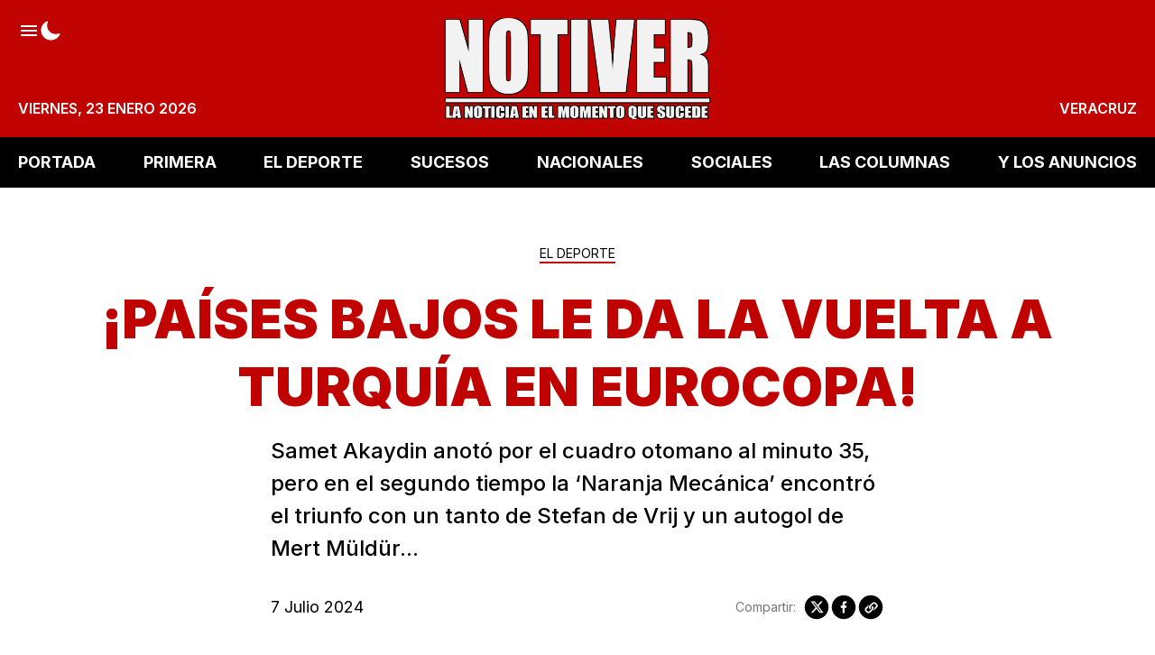

--- FILE ---
content_type: text/html; charset=utf-8
request_url: https://www.notiver.com/eldeporte/paises-bajos-le-da-la-vuelta-a-turquia-en-eurocopa/
body_size: 16371
content:
<!DOCTYPE html>
<html lang="es">
    <head>
        <meta charset="utf-8" />
        <meta http-equiv="X-UA-Compatible" content="IE=edge" />

        <title>¡PAÍSES BAJOS LE DA LA VUELTA A TURQUÍA EN EUROCOPA!</title>

        <meta name="HandheldFriendly" content="True" />
        <meta name="viewport" content="width=device-width, initial-scale=1" />

        <script>
            if (localStorage.theme === 'dark' || (!('theme' in localStorage) && window.matchMedia('(prefers-color-scheme: dark)').matches)) {
                document.querySelector('html').classList.add('dark');
                localStorage.theme = 'dark';
            } else {
                document.querySelector('html').classList.remove('dark');
                localStorage.theme = '';
            }

            window.matchMedia('(prefers-color-scheme: dark)')
            .addEventListener(
                'change',
                function (e) {
                    if (window.matchMedia('(prefers-color-scheme: dark)').matches) {
                        document.querySelector('html').classList.add('dark');
                        localStorage.theme = 'dark';
                    } else {
                        document.querySelector('html').classList.remove('dark');
                        localStorage.theme = '';
                    }
                }
            )
        </script>

        <link rel="preconnect" href="https://fonts.googleapis.com" />
        <link rel="preconnect" href="https://fonts.gstatic.com" crossorigin />
        <link href="https://fonts.googleapis.com/css2?family=Inter:wght@100..900&display=swap" rel="stylesheet" />

        <link rel="stylesheet" type="text/css" href="https://www.notiver.com/assets/styles/main.css?v=bd4d57881e" />

        <meta name="description" content="Samet Akaydin anotó por el cuadro otomano al minuto 35, pero en el segundo tiempo la ‘Naranja Mecánica’ encontró el triunfo con un tanto de Stefan de Vrij y un autogol de Mert Müldür...">
    <link rel="icon" href="https://www.notiver.com/content/images/size/w256h256/2023/07/60x6004.png" type="image/png">
    <link rel="canonical" href="https://www.notiver.com/eldeporte/paises-bajos-le-da-la-vuelta-a-turquia-en-eurocopa/">
    <meta name="referrer" content="no-referrer-when-downgrade">
    
    <meta property="og:site_name" content="NOTIVER">
    <meta property="og:type" content="article">
    <meta property="og:title" content="¡PAÍSES BAJOS LE DA LA VUELTA A TURQUÍA EN EUROCOPA!">
    <meta property="og:description" content="Samet Akaydin anotó por el cuadro otomano al minuto 35, pero en el segundo tiempo la ‘Naranja Mecánica’ encontró el triunfo con un tanto de Stefan de Vrij y un autogol de Mert Müldür...">
    <meta property="og:url" content="https://www.notiver.com/eldeporte/paises-bajos-le-da-la-vuelta-a-turquia-en-eurocopa/">
    <meta property="og:image" content="https://www.notiver.com/content/images/size/w1200/2024/07/1-11-1-1.png">
    <meta property="article:published_time" content="2024-07-07T18:01:04.000Z">
    <meta property="article:modified_time" content="2024-07-07T18:01:04.000Z">
    <meta property="article:tag" content="EL DEPORTE">
    
    <meta property="article:publisher" content="https://www.facebook.com/NOTIVER.OFICIAL">
    <meta name="twitter:card" content="summary_large_image">
    <meta name="twitter:title" content="¡PAÍSES BAJOS LE DA LA VUELTA A TURQUÍA EN EUROCOPA!">
    <meta name="twitter:description" content="Samet Akaydin anotó por el cuadro otomano al minuto 35, pero en el segundo tiempo la ‘Naranja Mecánica’ encontró el triunfo con un tanto de Stefan de Vrij y un autogol de Mert Müldür...">
    <meta name="twitter:url" content="https://www.notiver.com/eldeporte/paises-bajos-le-da-la-vuelta-a-turquia-en-eurocopa/">
    <meta name="twitter:image" content="https://www.notiver.com/content/images/size/w1200/2024/07/1-11-1-1.png">
    <meta name="twitter:label1" content="Written by">
    <meta name="twitter:data1" content="Editor86">
    <meta name="twitter:label2" content="Filed under">
    <meta name="twitter:data2" content="EL DEPORTE">
    <meta name="twitter:site" content="@notiver">
    <meta property="og:image:width" content="1200">
    <meta property="og:image:height" content="631">
    
    <script type="application/ld+json">
{
    "@context": "https://schema.org",
    "@type": "Article",
    "publisher": {
        "@type": "Organization",
        "name": "NOTIVER",
        "url": "https://www.notiver.com/",
        "logo": {
            "@type": "ImageObject",
            "url": "https://www.notiver.com/content/images/2024/09/logo590.png"
        }
    },
    "author": {
        "@type": "Person",
        "name": "Editor86",
        "url": "https://www.notiver.com/author/editor86/",
        "sameAs": []
    },
    "headline": "¡PAÍSES BAJOS LE DA LA VUELTA A TURQUÍA EN EUROCOPA!",
    "url": "https://www.notiver.com/eldeporte/paises-bajos-le-da-la-vuelta-a-turquia-en-eurocopa/",
    "datePublished": "2024-07-07T18:01:04.000Z",
    "dateModified": "2024-07-07T18:01:04.000Z",
    "image": {
        "@type": "ImageObject",
        "url": "https://www.notiver.com/content/images/size/w1200/2024/07/1-11-1-1.png",
        "width": 1200,
        "height": 631
    },
    "keywords": "EL DEPORTE",
    "description": "Samet Akaydin anotó por el cuadro otomano al minuto 35, pero en el segundo tiempo la ‘Naranja Mecánica’ encontró el triunfo con un tanto de Stefan de Vrij y un autogol de Mert Müldür...",
    "mainEntityOfPage": "https://www.notiver.com/eldeporte/paises-bajos-le-da-la-vuelta-a-turquia-en-eurocopa/"
}
    </script>

    <meta name="generator" content="Ghost 6.13">
    <link rel="alternate" type="application/rss+xml" title="NOTIVER" href="https://www.notiver.com/rss/">
    <script defer src="https://cdn.jsdelivr.net/ghost/portal@~2.56/umd/portal.min.js" data-i18n="true" data-ghost="https://www.notiver.com/" data-key="80af9b14b7c14620890c065954" data-api="https://cmspro.ghost.io/ghost/api/content/" data-locale="es" crossorigin="anonymous"></script><style id="gh-members-styles">.gh-post-upgrade-cta-content,
.gh-post-upgrade-cta {
    display: flex;
    flex-direction: column;
    align-items: center;
    font-family: -apple-system, BlinkMacSystemFont, 'Segoe UI', Roboto, Oxygen, Ubuntu, Cantarell, 'Open Sans', 'Helvetica Neue', sans-serif;
    text-align: center;
    width: 100%;
    color: #ffffff;
    font-size: 16px;
}

.gh-post-upgrade-cta-content {
    border-radius: 8px;
    padding: 40px 4vw;
}

.gh-post-upgrade-cta h2 {
    color: #ffffff;
    font-size: 28px;
    letter-spacing: -0.2px;
    margin: 0;
    padding: 0;
}

.gh-post-upgrade-cta p {
    margin: 20px 0 0;
    padding: 0;
}

.gh-post-upgrade-cta small {
    font-size: 16px;
    letter-spacing: -0.2px;
}

.gh-post-upgrade-cta a {
    color: #ffffff;
    cursor: pointer;
    font-weight: 500;
    box-shadow: none;
    text-decoration: underline;
}

.gh-post-upgrade-cta a:hover {
    color: #ffffff;
    opacity: 0.8;
    box-shadow: none;
    text-decoration: underline;
}

.gh-post-upgrade-cta a.gh-btn {
    display: block;
    background: #ffffff;
    text-decoration: none;
    margin: 28px 0 0;
    padding: 8px 18px;
    border-radius: 4px;
    font-size: 16px;
    font-weight: 600;
}

.gh-post-upgrade-cta a.gh-btn:hover {
    opacity: 0.92;
}</style>
    <script defer src="https://cdn.jsdelivr.net/ghost/sodo-search@~1.8/umd/sodo-search.min.js" data-key="80af9b14b7c14620890c065954" data-styles="https://cdn.jsdelivr.net/ghost/sodo-search@~1.8/umd/main.css" data-sodo-search="https://cmspro.ghost.io/" data-locale="es" crossorigin="anonymous"></script>
    
    <link href="https://www.notiver.com/webmentions/receive/" rel="webmention">
    <script defer src="/public/cards.min.js?v=bd4d57881e"></script><style>:root {--ghost-accent-color: #49140e;}</style>
    <link rel="stylesheet" type="text/css" href="/public/cards.min.css?v=bd4d57881e">
    <style>button[data-ghost-search] {display:none}</style>
<!-- Plausible -->
<script defer data-domain="notiver.com" src="https://plausible.io/js/script.outbound-links.exclusions.js" data-exclude="/p"></script>
<!-- Fathom - beautiful, simple website analytics -->
                <script src="https://cdn.usefathom.com/script.js" data-site="STUUXFCO" defer></script>
              <!-- / Fathom -->
<!-- Notiver espacios banners -->
<script>
var myCustomBanners = {
	PortalOne: {
    time: '',
    banners: {
      one: {
        url: '',
        img: '',
        img_small: '',
        media_query: ''
      }
    }
  },
	PortalTwo: {
    time: 3000,
    banners: {
      one: {
        url: '',
        img: ''
      }
    }
  },
	PortalThree: {
    time: 3000,
    banners: {
      one: {
        url: '',
        img: ''
      }
    }
  },
	PortalFour: {
    time: 3000,
    banners: {
      one: {
        url: '',
        img: ''
      }
    }
  },
	PortalSidebarOne: {
    time: 3000,
    banners: {
      one: {
        url: '',
        img: ''
      }
    }
  },
	PortalSidebarTwo: {
    time: 3000,
    banners: {
      one: {
        url: '',
        img: ''
      }
    }
  },
	HomeHeader: {
    time: 3000,
    banners: {
      one: {
        url: '',
        img: ''
      }
    }
  },
	HomeMedium: {
    time: 3000,
    banners: {
      one: {
        url: '',
        img: ''
      }
    }
  },
	HomeFooter: {
    time: 3000,
    banners: {
      one: {
        url: '',
        img: ''
      }
    }
  },
	ArticleHeader: {
    time: 3000,
    banners: {
      one: {
        url: '',
        img: ''
      }
    }
  },
	ArticleMedium: {
    time: 300000,
    banners: {
      one: {
        url: '',
        img: 'https://proads.ams3.cdn.digitaloceanspaces.com/MAY25/bannerveracruznea01.jpg'
      },
      two: {
        url: '',
        img: ''
      }
    }
  },
	ArticleFooter: {
    time: 3000,
    banners: {
      one: {
        url: '',
        img: ''
      }
    }
  },
	AuthorHeader: {
    time: 3000,
    banners: {
      one: {
        url: '',
        img: ''
      }
    }
  },
	TagHeader: {
    time: 3000,
    banners: {
      one: {
        url: '',
        img: ''
      }
    }
  },
	LoopMedium: {
    time: 3000,
    banners: {
      one: {
        url: '',
        img: ''
      }
    }
  }
}
</script>
<!-- Notiver simply tamaño logo -->
<style>
    .header-left {width:auto}
    .header-logo-img {max-height: 90px !important;}
</style>

        
    </head>
    <body class="post-template tag-eldeporte tag-hash-titulo-colorido is-article is-article-wide has-sidebar is-canvas-full">
        <div class="notiver-viewport flex flex-col justify-start">
            <header class="head js-heade flex w-full flex-col items-center bg-red-500 sticky top-0 text-base font-semibold z-50 md:relative">
    <div class="head-wrap relative z-4 mx-auto grid w-full max-w-extreme grid-flow-row-dense py-3 p-5 lg:py-5 lg:grid-rows-3">
        <div class="head-brand col-start-2 row-start-1 flex items-center justify-center md:row-span-full">
            <a href="https://www.notiver.com" class="head-brand-link relative inline-block leading-none">
                    <img src="/content/images/size/w600/2024/09/logo590.png" class="head-brand-img h-14 lg:h-20 xl:h-28" alt="NOTIVER" width="315" height="32" />
            </a>
        </div>

        <div class="head-top col-start-1 col-end-4 row-start-1 flex justify-between">
            <div class="head-top-left flex items-center gap-6 text-white w-full justify-between lg:w-auto lg:justify-start lg:items-start">
                <button class="js-sidenav-open h-6 text-white hover:text-opacity-80" aria-label="Abrir menú">
                    <svg class="icon" viewBox="0 0 24 24" fill="none" xmlns="http://www.w3.org/2000/svg">
                        <path d="M3 18H21V15.9998H3V18ZM3 12.9998H21V11.0002H3V12.9998ZM3 6V8.00016H21V6H3Z" fill="currentcolor" />
                    </svg>
                </button>

                <button class="h-6 text-white hover:text-opacity-80 js-dark-mode" aria-label="Modo Oscuro">
                    <svg xmlns="http://www.w3.org/2000/svg" fill="none" class="icon icon-moon" viewBox="0 0 24 24"><path fill="currentcolor" d="M12.375 22.5A10.875 10.875 0 0 1 1.5 11.625c0-4.406 2.531-8.357 6.45-10.063a.75.75 0 0 1 .988.988c-.45 1.033-.688 2.356-.688 3.825 0 5.17 4.206 9.375 9.375 9.375 1.47 0 2.792-.238 3.826-.688a.75.75 0 0 1 .987.987C20.732 19.97 16.78 22.5 12.375 22.5Z"/></svg>
                    <svg xmlns="http://www.w3.org/2000/svg" class="icon hidden icon-sunny" width="25" height="25" fill="none"><path fill="#currentcolor" d="M12.465 6.527a1.031 1.031 0 0 1-1.031-1.031v-2.25a1.031 1.031 0 1 1 2.062 0v2.25a1.031 1.031 0 0 1-1.031 1.031Zm0 17.25a1.032 1.032 0 0 1-1.031-1.031v-2.25a1.031 1.031 0 1 1 2.062 0v2.25a1.031 1.031 0 0 1-1.031 1.031Zm5.303-15.053a1.031 1.031 0 0 1-.73-1.76l1.592-1.591a1.031 1.031 0 0 1 1.458 1.458l-1.59 1.59a1.028 1.028 0 0 1-.73.303ZM5.57 20.922a1.032 1.032 0 0 1-.728-1.761l1.59-1.591a1.032 1.032 0 1 1 1.459 1.458L6.3 20.62a1.028 1.028 0 0 1-.73.303Zm16.645-6.895h-2.25a1.032 1.032 0 0 1 0-2.062h2.25a1.031 1.031 0 1 1 0 2.062Zm-17.25 0h-2.25a1.032 1.032 0 0 1 0-2.062h2.25a1.031 1.031 0 1 1 0 2.062Zm14.394 6.895a1.028 1.028 0 0 1-.73-.303l-1.59-1.59a1.031 1.031 0 0 1 1.458-1.46l1.591 1.592a1.031 1.031 0 0 1-.729 1.76ZM7.161 8.724a1.026 1.026 0 0 1-.728-.302L4.841 6.83A1.031 1.031 0 0 1 6.3 5.373l1.59 1.59a1.031 1.031 0 0 1-.729 1.76Zm5.304 9.053a4.781 4.781 0 1 1 0-9.562 4.781 4.781 0 0 1 0 9.562Z"/></svg>
                </button>

                <button class="h-6 hidden text-white hover:text-opacity-80 lg:flex" aria-label="Buscar" data-ghost-search>
                    <svg class="icon" viewBox="0 0 24 24" fill="none" xmlns="http://www.w3.org/2000/svg">
    <path
        d="M21.4073 19.7527L16.9969 15.3422C18.0587 13.9286 18.6319 12.208 18.63 10.44C18.63 5.92406 14.9559 2.25 10.44 2.25C5.92406 2.25 2.25 5.92406 2.25 10.44C2.25 14.9559 5.92406 18.63 10.44 18.63C12.208 18.6319 13.9286 18.0587 15.3422 16.9969L19.7527 21.4073C19.9759 21.6069 20.2671 21.7135 20.5664 21.7051C20.8658 21.6967 21.1506 21.574 21.3623 21.3623C21.574 21.1506 21.6967 20.8658 21.7051 20.5664C21.7135 20.2671 21.6069 19.9759 21.4073 19.7527ZM4.59 10.44C4.59 9.28298 4.9331 8.15194 5.5759 7.18991C6.21871 6.22789 7.13235 5.47808 8.2013 5.03531C9.27025 4.59253 10.4465 4.47668 11.5813 4.70241C12.7161 4.92813 13.7584 5.48529 14.5766 6.30343C15.3947 7.12156 15.9519 8.16393 16.1776 9.29872C16.4033 10.4335 16.2875 11.6098 15.8447 12.6787C15.4019 13.7476 14.6521 14.6613 13.6901 15.3041C12.7281 15.9469 11.597 16.29 10.44 16.29C8.88906 16.2881 7.40217 15.6712 6.30548 14.5745C5.2088 13.4778 4.59186 11.9909 4.59 10.44Z"
        fill="currentcolor"
    />
</svg>                </button>
            </div>

        </div>

        <div class="head-bottom col-start-1 col-end-4 row-start-3 justify-between uppercase text-white hidden lg:flex">
            <div class="head-bottom-lef flex items-end">
                <time datetime="2026-01-23">viernes, 23 enero 2026</time>
            </div>

            <div class="head-bottom-right flex items-end">
                <span class="js-weather">VERACRUZ</span>
            </div>
        </div>
    </div>

    <div class="inset-0 absolute overflow-hidden hidden lg:block">
        <picture>
            <source type="image/webp" srcset="https://www.notiver.com/assets/images/header-bg-1.webp?v=bd4d57881e">
            <source type="image/jpeg" srcset="https://www.notiver.com/assets/images/header-bg-1.png?v=bd4d57881e">
            <img class="mix-blend-multiply absolute top-0 right-0 object-cover" src="https://www.notiver.com/assets/images/header-bg-1.png?v=bd4d57881e" loading="lazy" alt="">
        </picture>
        <picture>
            <source type="image/webp" srcset="https://www.notiver.com/assets/images/header-bg-2.webp?v=bd4d57881e">
            <source type="image/jpeg" srcset="https://www.notiver.com/assets/images/header-bg-2.png?v=bd4d57881e">
            <img class="absolute top-0 right-0 object-cover" src="https://www.notiver.com/assets/images/header-bg-2.png?v=bd4d57881e" loading="lazy" alt="">
        </picture>
    </div>
</header>
            

        <nav class="mainMenu js-menu hidden h-14 items-center bg-black sticky top-0 z-50 md:flex">
            <ul itemscope itemtype="http://www.schema.org/SiteNavigationElement" class="mx-auto flex w-full max-w-extreme justify-between gap-4 px-5">

                    <li itemprop="name">
                        <a
                            itemprop="url"
                            href="https://www.notiver.com/"
                            class="mainMenu-link hid flex items-center py-2 text-base font-bold uppercase text-white lg:text-lg"
                        >
                            PORTADA
                        </a>
                    </li>
                    <li itemprop="name">
                        <a
                            itemprop="url"
                            href="https://www.notiver.com/tag/primera/"
                            class="mainMenu-link hid flex items-center py-2 text-base font-bold uppercase text-white lg:text-lg"
                        >
                            PRIMERA
                        </a>
                    </li>
                    <li itemprop="name">
                        <a
                            itemprop="url"
                            href="https://www.notiver.com/tag/eldeporte/"
                            class="mainMenu-link hid flex items-center py-2 text-base font-bold uppercase text-white lg:text-lg"
                        >
                            EL DEPORTE
                        </a>
                    </li>
                    <li itemprop="name">
                        <a
                            itemprop="url"
                            href="https://www.notiver.com/tag/sucesos/"
                            class="mainMenu-link hid flex items-center py-2 text-base font-bold uppercase text-white lg:text-lg"
                        >
                            SUCESOS
                        </a>
                    </li>
                    <li itemprop="name">
                        <a
                            itemprop="url"
                            href="https://www.notiver.com/tag/nacionales/"
                            class="mainMenu-link hid flex items-center py-2 text-base font-bold uppercase text-white lg:text-lg"
                        >
                            NACIONALES
                        </a>
                    </li>
                    <li itemprop="name">
                        <a
                            itemprop="url"
                            href="https://www.notiver.com/tag/sociales/"
                            class="mainMenu-link hid flex items-center py-2 text-base font-bold uppercase text-white lg:text-lg"
                        >
                            SOCIALES
                        </a>
                    </li>
                    <li itemprop="name">
                        <a
                            itemprop="url"
                            href="https://www.notiver.com/tag/lascolumnas/"
                            class="mainMenu-link hid flex items-center py-2 text-base font-bold uppercase text-white lg:text-lg"
                        >
                            LAS COLUMNAS
                        </a>
                    </li>
                    <li itemprop="name">
                        <a
                            itemprop="url"
                            href="https://www.notiver.com/tag/losanuncios/"
                            class="mainMenu-link hid flex items-center py-2 text-base font-bold uppercase text-white lg:text-lg"
                        >
                            Y LOS ANUNCIOS
                        </a>
                    </li>

            </ul>
        </nav>



            <div class="sidenav js-sidenav fixed top-0 z-50 flex h-full w-full flex-col justify-between overflow-hidden overflow-y-auto bg-white pb-8 transition-transform md:w-96">
    <div class="sidenav-top">
        <div class="sidenav-header sticky top-0 flex h-20 items-center justify-between gap-5 bg-red-500 px-4">
            <button class="js-sidenav-close h-6 text-white hover:text-opacity-80" aria-label="Abrir menú">
                <svg width="24" height="24" viewBox="0 0 24 24" fill="none" xmlns="http://www.w3.org/2000/svg">
    <path
        d="M13.5909 12L18.0441 7.54687C18.2554 7.3359 18.3743 7.04962 18.3745 6.75099C18.3748 6.45237 18.2564 6.16587 18.0455 5.95453C17.8345 5.74319 17.5482 5.62431 17.2496 5.62404C16.951 5.62378 16.6645 5.74215 16.4531 5.95312L12 10.4062L7.54687 5.95312C7.33553 5.74178 7.04888 5.62305 6.75 5.62305C6.45111 5.62305 6.16447 5.74178 5.95312 5.95312C5.74178 6.16447 5.62305 6.45111 5.62305 6.75C5.62305 7.04888 5.74178 7.33553 5.95312 7.54687L10.4062 12L5.95312 16.4531C5.74178 16.6645 5.62305 16.9511 5.62305 17.25C5.62305 17.5489 5.74178 17.8355 5.95312 18.0469C6.16447 18.2582 6.45111 18.3769 6.75 18.3769C7.04888 18.3769 7.33553 18.2582 7.54687 18.0469L12 13.5937L16.4531 18.0469C16.6645 18.2582 16.9511 18.3769 17.25 18.3769C17.5489 18.3769 17.8355 18.2582 18.0469 18.0469C18.2582 17.8355 18.3769 17.5489 18.3769 17.25C18.3769 16.9511 18.2582 16.6645 18.0469 16.4531L13.5909 12Z"
        fill="currentcolor"
    />
</svg>            </button>

            <div class="head-brand col-start-2 row-span-full row-start-1 flex items-center justify-center">
                <a href="https://www.notiver.com" class="head-brand-link relative inline-block leading-none">
                        <img src="/content/images/size/w600/2024/09/logo590.png" class="head-brand-img h-14" alt="NOTIVER" width="150" height="56" />
                </a>
            </div>

            <button class="h-6 text-white hover:text-opacity-80" aria-label="Buscar" data-ghost-search>
                <svg class="icon" viewBox="0 0 24 24" fill="none" xmlns="http://www.w3.org/2000/svg">
    <path
        d="M21.4073 19.7527L16.9969 15.3422C18.0587 13.9286 18.6319 12.208 18.63 10.44C18.63 5.92406 14.9559 2.25 10.44 2.25C5.92406 2.25 2.25 5.92406 2.25 10.44C2.25 14.9559 5.92406 18.63 10.44 18.63C12.208 18.6319 13.9286 18.0587 15.3422 16.9969L19.7527 21.4073C19.9759 21.6069 20.2671 21.7135 20.5664 21.7051C20.8658 21.6967 21.1506 21.574 21.3623 21.3623C21.574 21.1506 21.6967 20.8658 21.7051 20.5664C21.7135 20.2671 21.6069 19.9759 21.4073 19.7527ZM4.59 10.44C4.59 9.28298 4.9331 8.15194 5.5759 7.18991C6.21871 6.22789 7.13235 5.47808 8.2013 5.03531C9.27025 4.59253 10.4465 4.47668 11.5813 4.70241C12.7161 4.92813 13.7584 5.48529 14.5766 6.30343C15.3947 7.12156 15.9519 8.16393 16.1776 9.29872C16.4033 10.4335 16.2875 11.6098 15.8447 12.6787C15.4019 13.7476 14.6521 14.6613 13.6901 15.3041C12.7281 15.9469 11.597 16.29 10.44 16.29C8.88906 16.2881 7.40217 15.6712 6.30548 14.5745C5.2088 13.4778 4.59186 11.9909 4.59 10.44Z"
        fill="currentcolor"
    />
</svg>            </button>
        </div>

        <div class="sidenav-body w-full px-5 py-8 flex flex-col gap-4">
            <div class="sidenav-titles border-b-3 border-red-500 pb-1 text-xl font-medium leading-none">Secciones</div>
                

        <ul class="columns-2 gap-x-11 mb-8">
                <li>
                    <a href="https://www.notiver.com/" class="text-lg leading-9 hover:opacity-80">PORTADA</a>
                </li>
                <li>
                    <a href="https://www.notiver.com/tag/primera/" class="text-lg leading-9 hover:opacity-80">PRIMERA</a>
                </li>
                <li>
                    <a href="https://www.notiver.com/tag/eldeporte/" class="text-lg leading-9 hover:opacity-80">EL DEPORTE</a>
                </li>
                <li>
                    <a href="https://www.notiver.com/tag/sucesos/" class="text-lg leading-9 hover:opacity-80">SUCESOS</a>
                </li>
                <li>
                    <a href="https://www.notiver.com/tag/nacionales/" class="text-lg leading-9 hover:opacity-80">NACIONALES</a>
                </li>
                <li>
                    <a href="https://www.notiver.com/tag/sociales/" class="text-lg leading-9 hover:opacity-80">SOCIALES</a>
                </li>
                <li>
                    <a href="https://www.notiver.com/tag/lascolumnas/" class="text-lg leading-9 hover:opacity-80">LAS COLUMNAS</a>
                </li>
                <li>
                    <a href="https://www.notiver.com/tag/losanuncios/" class="text-lg leading-9 hover:opacity-80">Y LOS ANUNCIOS</a>
                </li>
        </ul>





            <div class="sidenav-titles border-b-3 border-red-500 pb-1 text-xl font-medium leading-none">Redes Sociales</div>
            <div class="flex gap-5">
                    <a
                        class="flex h-10 w-10 items-center justify-center rounded-full bg-facebook text-white hover:bg-opacity-80"
                        title="Facebook NOTIVER.OFICIAL"
                        aria-label="Facebook NOTIVER.OFICIAL"
                        href="https://www.facebook.com/NOTIVER.OFICIAL"
                        target="_blank"
                        rel="noopener noreferrer"
                    >
                        <svg class="icon" viewBox="0 0 24 24" xmlns="http://www.w3.org/2000/svg">
    <path fill-rule="evenodd" clip-rule="evenodd" d="M22.5 12.5C22.5 6.70156 17.7984 2 12 2C6.20156 2 1.5 6.70156 1.5 12.5C1.5 17.7406 5.33906 22.0845 10.3594 22.873V15.5361H7.69266V12.5H10.3594V10.1867C10.3594 7.55562 11.9273 6.10109 14.3255 6.10109C15.4744 6.10109 16.6763 6.30641 16.6763 6.30641V8.89062H15.3516C14.048 8.89062 13.6402 9.69969 13.6402 10.5312V12.5H16.552L16.087 15.5361H13.6406V22.8739C18.6609 22.0859 22.5 17.742 22.5 12.5Z" fill="currencolor"/>
</svg>

                    </a>

                    <a
                        class="flex h-10 w-10 items-center justify-center rounded-full bg-twitter text-white hover:bg-opacity-80"
                        title="Twitter @notiver"
                        aria-label="twitter @notiver"
                        href="https://x.com/notiver"
                        target="_blank"
                        rel="noopener noreferrer"
                    >
                        <svg class="icon" viewBox="0 0 24 24" xmlns="http://www.w3.org/2000/svg">
    <path  d="M17.683 3h3.054l-6.671 7.625L21.913 21H15.77l-4.813-6.293L5.449 21H2.393l7.136-8.155L2 3h6.3l4.351 5.752L17.683 3Zm-1.072 16.172h1.692L7.382 4.732H5.566l11.045 14.44Z"/>
</svg>                    </a>

                <a
                    class="flex h-10 w-10 items-center justify-center rounded-full bg-instagram text-white hover:bg-opacity-80"
                    title="Instagram"
                    aria-label="Instagram"
                    href="https://www.instagram.com/notiver/"
                    target="_blank"
                    rel="noopener noreferrer"
                >
                    <svg class="icon" viewBox="0 0 24 24" fill="none" xmlns="http://www.w3.org/2000/svg">
    <path
        d="M16.3748 3.24984C17.5342 3.25331 18.6451 3.71539 19.4648 4.53517C20.2846 5.35495 20.7467 6.46582 20.7502 7.62516V16.3748C20.7467 17.5342 20.2846 18.6451 19.4648 19.4648C18.6451 20.2846 17.5342 20.7467 16.3748 20.7502H7.62516C6.46582 20.7467 5.35495 20.2846 4.53517 19.4648C3.71539 18.6451 3.25331 17.5342 3.24984 16.3748V7.62516C3.25331 6.46582 3.71539 5.35495 4.53517 4.53517C5.35495 3.71539 6.46582 3.25331 7.62516 3.24984H16.3748ZM16.3748 1.5H7.62516C4.25625 1.5 1.5 4.25625 1.5 7.62516V16.3748C1.5 19.7437 4.25625 22.5 7.62516 22.5H16.3748C19.7437 22.5 22.5 19.7437 22.5 16.3748V7.62516C22.5 4.25625 19.7437 1.5 16.3748 1.5Z"
        fill="currentcolor"
    />
    <path
        d="M17.6873 7.62518C17.4278 7.62518 17.174 7.54821 16.9582 7.40399C16.7423 7.25977 16.5741 7.05478 16.4748 6.81496C16.3754 6.57513 16.3494 6.31123 16.4001 6.05663C16.4507 5.80203 16.5757 5.56816 16.7593 5.38461C16.9428 5.20105 17.1767 5.07605 17.4313 5.0254C17.6859 4.97476 17.9498 5.00075 18.1896 5.10009C18.4294 5.19943 18.6344 5.36766 18.7786 5.5835C18.9229 5.79934 18.9998 6.0531 18.9998 6.31268C19.0002 6.48515 18.9665 6.65599 18.9007 6.81539C18.8349 6.9748 18.7382 7.11964 18.6163 7.24159C18.4943 7.36354 18.3495 7.4602 18.1901 7.52603C18.0306 7.59186 17.8598 7.62555 17.6873 7.62518ZM12 8.49987C12.6923 8.49987 13.369 8.70515 13.9446 9.08975C14.5202 9.47436 14.9688 10.021 15.2337 10.6606C15.4986 11.3001 15.568 12.0039 15.4329 12.6829C15.2978 13.3618 14.9645 13.9855 14.475 14.475C13.9855 14.9645 13.3618 15.2979 12.6828 15.4329C12.0039 15.568 11.3001 15.4987 10.6606 15.2337C10.021 14.9688 9.47433 14.5202 9.08973 13.9446C8.70513 13.369 8.49985 12.6923 8.49985 12C8.50084 11.072 8.86992 10.1823 9.52611 9.52614C10.1823 8.86995 11.072 8.50086 12 8.49987ZM12 6.75003C10.9617 6.75003 9.94662 7.05793 9.08326 7.63481C8.2199 8.21169 7.54699 9.03163 7.14963 9.99094C6.75227 10.9503 6.64831 12.0059 6.85088 13.0243C7.05345 14.0427 7.55347 14.9781 8.28769 15.7123C9.02192 16.4466 9.95738 16.9466 10.9758 17.1492C11.9942 17.3517 13.0498 17.2478 14.0091 16.8504C14.9684 16.453 15.7883 15.7801 16.3652 14.9168C16.9421 14.0534 17.25 13.0384 17.25 12C17.25 10.6076 16.6969 9.27228 15.7123 8.28772C14.7277 7.30315 13.3924 6.75003 12 6.75003Z"
        fill="currentcolor"
    />
</svg>                </a>
            </div>
        </div>
    </div>
    <div class="sidenav-copy px-4 text-center text-sm text-gray-500">
        ® Notiver La Noticia En El Momento Que Sucede. Todos los Derechos Reservados
    </div>
</div>
<div class="sidenav-bg fixed inset-0 z-40 bg-black bg-opacity-50 hidden"></div>



            <main class="notiver-main min-h-lg relative">



<aside class="js-banners bannerArticleHeader hidden justify-center items-center mx-auto text-center mt-8"></aside>
<article class="post py-8 relative">
    <header class="post-header godo-canvas text-center">
        <div class="mb-2 leading-none">
    <a href="https://www.notiver.com/tag/eldeporte/" class="inline-block pb-[0.125rem] border-b-2 hover:text-opacity-80 text-tag border-red-500 text-sm text-center mb-4">
        EL DEPORTE
    </a>
</div>
<h1 class="post-title break-words font-black text-title leading-tight text-4xl md:text-5xl kg-width-wide text-center lg:text-6xl">¡PAÍSES BAJOS LE DA LA VUELTA A TURQUÍA EN EUROCOPA!</h1>
<p class="post-excerpt mt-4 font-medium text-xl text-left lg:text-2xl">Samet Akaydin anotó por el cuadro otomano al minuto 35, pero en el segundo tiempo la ‘Naranja Mecánica’ encontró el triunfo con un tanto de Stefan de Vrij y un autogol de Mert Müldür...</p>

<div class="flex flex-col justify-between gap-8 mt-8 md:flex-row">
    <div class="hh flex items-center flex-auto relative leading-snug z-4">
    <div class="text-lg">
    <time class="datetime capitalize" datetime="2024-07-07">7 julio 2024</time>
</div></div>
    <aside class="text-title flex items-center gap-1 flex-none order-first md:order-none">
    <span class="share-label text-gray-500 text-sm mr-2">Compartir:</span>
    <a href="https://twitter.com/share?text=%C2%A1PA%C3%8DSES%20BAJOS%20LE%20DA%20LA%20VUELTA%20A%20TURQU%C3%8DA%20EN%20EUROCOPA!&amp;url=https://www.notiver.com/eldeporte/paises-bajos-le-da-la-vuelta-a-turquia-en-eurocopa/"
        target="_blank"
        rel="noopener noreferrer"
        class="godo-tracking"
        title="Share on Twitter"
        aria-label="Share on Twitter"
        data-event-category="Article"
        data-event-action="Share"
        data-event-label=" - Twitter"
        data-event-non-interaction="true">
        <svg class="fill-current scale-110" width="30" height="30" fill="none"><path fill-rule="evenodd" d="M15 27c6.627 0 12-5.373 12-12S21.627 3 15 3 3 8.373 3 15s5.373 12 12 12Zm6.232-18h-1.994l-3.284 3.755L13.114 9H9l4.915 6.427-4.658 5.324h1.994l3.596-4.108 3.141 4.108H22l-5.123-6.774L21.232 9Zm-1.589 10.558H18.54l-7.211-9.428h1.185l7.13 9.428Z" clip-rule="evenodd"/></svg>
    </a>
    <a href="https://www.facebook.com/sharer/sharer.php?u=https://www.notiver.com/eldeporte/paises-bajos-le-da-la-vuelta-a-turquia-en-eurocopa/"
        target="_blank"
        rel="noopener noreferrer"
        class="godo-tracking"
        title="Share on Facebook"
        aria-label="Share on Facebook"
        data-event-category="Article"
        data-event-action="Share"
        data-event-label=" - Facebook"
        data-event-non-interaction="true">
        <svg width="30" height="30" viewBox="0 0 30 30" class="fill-current scale-110"><path fill-rule="evenodd" clip-rule="evenodd" d="M15 27a12 12 0 1 0 0-24 12 12 0 0 0 0 24zm-1.23-6.03V15.6H12v-2.15h1.77v-1.6C13.77 10 14.85 9 16.42 9c.75 0 1.4.06 1.58.08v1.93h-1.09c-.85 0-1.02.43-1.02 1.05v1.38h2.04l-.27 2.15H15.9V21l-2.13-.03z"/></svg>
    </a>

    <a href="/eldeporte/paises-bajos-le-da-la-vuelta-a-turquia-en-eurocopa/"
        class="godo-tracking js-copy-link relative"
        title="Copy Link"
        aria-label="Copy Link"
        data-event-category="Article"
        data-event-action="Copy Link"
        data-event-label=" - Copy Link"
        data-event-non-interaction="true">
        <svg width="30" height="30"  class="fill-current scale-110"><path fill-rule="evenodd" clip-rule="evenodd" d="M15 27a12 12 0 1 0 0-24 12 12 0 0 0 0 24zM9.29 16.28c-.2.36-.29.75-.29 1.17a2.57 2.57 0 0 0 .78 1.84l1.01.96c.53.5 1.17.75 1.92.75s1.38-.25 1.9-.75l1.2-1.15.75-.71.51-.5a2.51 2.51 0 0 0 .72-2.34.7.7 0 0 0-.03-.18 2.74 2.74 0 0 0-.23-.5v-.02l-.08-.14-.02-.03-.02-.01a.33.33 0 0 0-.07-.1c0-.02-.01-.03-.03-.05a.2.2 0 0 0-.03-.03l-.03-.04v-.01l-.02-.03-.04-.03a.85.85 0 0 1-.13-.13l-.43-.42-.06.06-.9.84-.05.09a.26.26 0 0 0-.03.1l.37.38c.04.03.08.07.1.11l.01.01.01.03.02.01.04.1.03.04.06.1v.02l.01.02c.03.1.05.2.05.33a1 1 0 0 1-.12.49c-.07.13-.15.22-.22.29l-.88.85-.61.57-.95.92c-.22.2-.5.3-.82.3-.31 0-.58-.1-.8-.3l-.98-.96a1.15 1.15 0 0 1-.3-.42 1.4 1.4 0 0 1-.04-.35c0-.1.01-.2.04-.3a1 1 0 0 1 .3-.49l1.5-1.46v-.24c0-.21 0-.42.04-.6a3.5 3.5 0 0 1 .92-1.72c-.41.1-.78.32-1.11.62l-.01.02-.01.01-2.46 2.33c-.2.21-.35.4-.44.6h-.02c0 .02 0 .02-.02.02v.02l-.01.01zm3.92-1.8a1.83 1.83 0 0 0 .02.97c0 .06 0 .13.02.19.06.17.14.34.22.5v.02l.06.12.02.03.01.02.08.1c0 .02.02.03.04.05l.08.1h.01c0 .01 0 .03.02.03l.14.14.43.41.08-.06.88-.84.05-.09.03-.1-.36-.37a.4.4 0 0 1-.12-.13v-.02l-.02-.02-.05-.09-.04-.04-.04-.1v-.02l-.02-.02a1.16 1.16 0 0 1 .06-.82c.09-.14.16-.24.23-.3l.9-.85.6-.58.93-.92c.23-.2.5-.3.82-.3a1.2 1.2 0 0 1 .82.3l1 .96c.13.15.23.29.28.42a1.43 1.43 0 0 1 0 .66c-.03.17-.12.33-.26.48l-1.54 1.45.02.25a3.28 3.28 0 0 1-.96 2.32 2.5 2.5 0 0 0 1.1-.62l.01-.01 2.46-2.34c.19-.2.35-.4.46-.6l.02-.02v-.02h.01a2.45 2.45 0 0 0 .21-1.82 2.53 2.53 0 0 0-.7-1.19l-1-.96a2.68 2.68 0 0 0-1.91-.75c-.75 0-1.38.25-1.9.76l-1.2 1.14-.76.72-.5.49c-.4.37-.64.83-.74 1.37z"/></svg>
        <span class="shortlink-indicator absolute bg-dark text-white px-2 py-1 rounded text-xs hidden" style="top:-100%;left:-50%">Copied!</span>
    </a>

    <a href="whatsapp://send?text=https://www.notiver.com/eldeporte/paises-bajos-le-da-la-vuelta-a-turquia-en-eurocopa/"
        target="_blank"
        rel="noopener noreferrer"
        class="godo-tracking md:hidden"
        aria-label="Share on WhatSapp"
        data-event-category="Article"
        data-event-action="Share"
        data-event-label=" - Whatsapp"
        data-event-non-interaction="true">
        <svg width="24" height="24" class="fill-current scale-110" viewBox="0 0 24 24"><path d="M19.077,4.928C17.191,3.041,14.683,2.001,12.011,2c-5.506,0-9.987,4.479-9.989,9.985 c-0.001,1.76,0.459,3.478,1.333,4.992L2,22l5.233-1.237c1.459,0.796,3.101,1.215,4.773,1.216h0.004 c5.505,0,9.986-4.48,9.989-9.985C22.001,9.325,20.963,6.816,19.077,4.928z M16.898,15.554c-0.208,0.583-1.227,1.145-1.685,1.186 c-0.458,0.042-0.887,0.207-2.995-0.624c-2.537-1-4.139-3.601-4.263-3.767c-0.125-0.167-1.019-1.353-1.019-2.581 S7.581,7.936,7.81,7.687c0.229-0.25,0.499-0.312,0.666-0.312c0.166,0,0.333,0,0.478,0.006c0.178,0.007,0.375,0.016,0.562,0.431 c0.222,0.494,0.707,1.728,0.769,1.853s0.104,0.271,0.021,0.437s-0.125,0.27-0.249,0.416c-0.125,0.146-0.262,0.325-0.374,0.437 c-0.125,0.124-0.255,0.26-0.11,0.509c0.146,0.25,0.646,1.067,1.388,1.728c0.954,0.85,1.757,1.113,2.007,1.239 c0.25,0.125,0.395,0.104,0.541-0.063c0.146-0.166,0.624-0.728,0.79-0.978s0.333-0.208,0.562-0.125s1.456,0.687,1.705,0.812 c0.25,0.125,0.416,0.187,0.478,0.291C17.106,14.471,17.106,14.971,16.898,15.554z"/></svg>
    </a>
</aside>
</div>
        <figure class="post-image godo-width-wide w-full mt-8">
    <picture>
        <source
            srcset="/content/images/size/w300/format/avif/2024/07/1-11-1-1.png 300w,
                    /content/images/size/w600/format/avif/2024/07/1-11-1-1.png 600w,
                    /content/images/size/w1000/format/avif/2024/07/1-11-1-1.png 1000w,
                    /content/images/size/w2000/format/avif/2024/07/1-11-1-1.png 2000w"
            sizes="(max-width: 400px) 300px,(max-width: 730px) 600px, (max-width: 1600px) 100vw"
            type="image/avif"
        >
        <source
            srcset="/content/images/size/w300/format/webp/2024/07/1-11-1-1.png 300w,
                    /content/images/size/w600/format/webp/2024/07/1-11-1-1.png 600w,
                    /content/images/size/w1000/format/webp/2024/07/1-11-1-1.png 1000w,
                    /content/images/size/w2000/format/webp/2024/07/1-11-1-1.png 2000w"
            sizes="(max-width: 400px) 300px,(max-width: 730px) 600px, (max-width: 1600px) 100vw"
            type="image/webp"
        >
        <img class="mx-auto simply-zoom w-full"
            srcset="/content/images/size/w300/2024/07/1-11-1-1.png 300w,
                    /content/images/size/w600/2024/07/1-11-1-1.png 600w,
                    /content/images/size/w1000/2024/07/1-11-1-1.png 1000w,
                    /content/images/size/w2000/2024/07/1-11-1-1.png 2000w"
            sizes="(max-width: 400px) 300px,(max-width: 730px) 600px, (max-width: 1600px) 100vw"
            src="/content/images/size/w2000/2024/07/1-11-1-1.png"
            alt="¡PAÍSES BAJOS LE DA LA VUELTA A TURQUÍA EN EUROCOPA!"
        >
    </picture>

    
</figure>
    </header>

    <aside class="js-banners bannerArticleMedium hidden justify-center items-center mx-auto text-center w-full  mt-8"></aside>
<div class="godo-canvas pt-8">
    <div class="godo-width-wide flex flex-col justify-evenly gap-y-10 gap-x-8 lg:flex-row">
        <div class="max-w-2xl2 mx-auto lg:mx-0">
            <div id="post-body" class="post-body js-post-content godo-canvas mx-auto relative !pt-0">
                <h3 id="pa%C3%ADses-bajos-se-convirti%C3%B3-en-el-%C3%BAltimo-invitado-a-las-semifinales-de-la-euro-tras-reponerse-de-un-gol-y-vencer-2-1-a-turqu%C3%ADa">Países Bajos se convirtió en el último invitado a las Semifinales de la Euro, tras reponerse de un gol y vencer 2-1 a Turquía.</h3><h3 id="samet-akaydin-anot%C3%B3-por-el-cuadro-otomano-al-minuto-35-pero-en-el-segundo-tiempo-la-%E2%80%98naranja-mec%C3%A1nica%E2%80%99-encontr%C3%B3-el-triunfo-con-un-tanto-de-stefan-de-vrij-y-un-autogol-de-mert-m%C3%BCld%C3%BCr">Samet Akaydin anotó por el cuadro otomano al minuto 35, pero en el segundo tiempo la ‘Naranja Mecánica’ encontró el triunfo con un tanto de Stefan de Vrij y un autogol de Mert Müldür.</h3><p><strong>Países Bajos se enfrentará a Inglaterra por el pase a la Final; en la otra llave, se medirán España y Francia.</strong></p><p><strong>Turquía se adelantó en el minuto 35, después de que los neerlandeses fallaron en el despeje de un tiro de esquina, lo que permitió a Arda Güler centrar perfectamente al segundo palo con el pie derecho para que el defensa Samet Akaydin rematara de cabeza.</strong></p><p><strong>Güler estuvo a punto de marcar el segundo gol de su equipo al principio del segundo tiempo, cuando estrelló un lanzamiento de falta en el poste, y su fallo se pagó caro cuando el defensa neerlandés.<br><br> Stefan de Vrij empató con un potente cabezazo en el minuto 70, a pase de Memphis Depay.<br><br>El gol dio a Países Bajos el impulso anímico que necesitaba, ya que Müldür envió el balón en su propia portería ante la presión de Cody Gakpo, y los neerlandeses resistieron a pesar de las numerosas oportunidades de Turquía en los últimos minutos.</strong></p>

                 

<div class="post-tags flex flex-wrap gap-4">
    
</div>



 
                <aside class="text-title flex items-center gap-1 flex-none">
    <span class="share-label text-gray-500 text-sm mr-2">Compartir:</span>
    <a href="https://twitter.com/share?text=%C2%A1PA%C3%8DSES%20BAJOS%20LE%20DA%20LA%20VUELTA%20A%20TURQU%C3%8DA%20EN%20EUROCOPA!&amp;url=https://www.notiver.com/eldeporte/paises-bajos-le-da-la-vuelta-a-turquia-en-eurocopa/"
        target="_blank"
        rel="noopener noreferrer"
        class="godo-tracking"
        title="Share on Twitter"
        aria-label="Share on Twitter"
        data-event-category="Article"
        data-event-action="Share"
        data-event-label=" - Twitter"
        data-event-non-interaction="true">
        <svg class="fill-current scale-110" width="30" height="30" fill="none"><path fill-rule="evenodd" d="M15 27c6.627 0 12-5.373 12-12S21.627 3 15 3 3 8.373 3 15s5.373 12 12 12Zm6.232-18h-1.994l-3.284 3.755L13.114 9H9l4.915 6.427-4.658 5.324h1.994l3.596-4.108 3.141 4.108H22l-5.123-6.774L21.232 9Zm-1.589 10.558H18.54l-7.211-9.428h1.185l7.13 9.428Z" clip-rule="evenodd"/></svg>
    </a>
    <a href="https://www.facebook.com/sharer/sharer.php?u=https://www.notiver.com/eldeporte/paises-bajos-le-da-la-vuelta-a-turquia-en-eurocopa/"
        target="_blank"
        rel="noopener noreferrer"
        class="godo-tracking"
        title="Share on Facebook"
        aria-label="Share on Facebook"
        data-event-category="Article"
        data-event-action="Share"
        data-event-label=" - Facebook"
        data-event-non-interaction="true">
        <svg width="30" height="30" viewBox="0 0 30 30" class="fill-current scale-110"><path fill-rule="evenodd" clip-rule="evenodd" d="M15 27a12 12 0 1 0 0-24 12 12 0 0 0 0 24zm-1.23-6.03V15.6H12v-2.15h1.77v-1.6C13.77 10 14.85 9 16.42 9c.75 0 1.4.06 1.58.08v1.93h-1.09c-.85 0-1.02.43-1.02 1.05v1.38h2.04l-.27 2.15H15.9V21l-2.13-.03z"/></svg>
    </a>

    <a href="/eldeporte/paises-bajos-le-da-la-vuelta-a-turquia-en-eurocopa/"
        class="godo-tracking js-copy-link relative"
        title="Copy Link"
        aria-label="Copy Link"
        data-event-category="Article"
        data-event-action="Copy Link"
        data-event-label=" - Copy Link"
        data-event-non-interaction="true">
        <svg width="30" height="30"  class="fill-current scale-110"><path fill-rule="evenodd" clip-rule="evenodd" d="M15 27a12 12 0 1 0 0-24 12 12 0 0 0 0 24zM9.29 16.28c-.2.36-.29.75-.29 1.17a2.57 2.57 0 0 0 .78 1.84l1.01.96c.53.5 1.17.75 1.92.75s1.38-.25 1.9-.75l1.2-1.15.75-.71.51-.5a2.51 2.51 0 0 0 .72-2.34.7.7 0 0 0-.03-.18 2.74 2.74 0 0 0-.23-.5v-.02l-.08-.14-.02-.03-.02-.01a.33.33 0 0 0-.07-.1c0-.02-.01-.03-.03-.05a.2.2 0 0 0-.03-.03l-.03-.04v-.01l-.02-.03-.04-.03a.85.85 0 0 1-.13-.13l-.43-.42-.06.06-.9.84-.05.09a.26.26 0 0 0-.03.1l.37.38c.04.03.08.07.1.11l.01.01.01.03.02.01.04.1.03.04.06.1v.02l.01.02c.03.1.05.2.05.33a1 1 0 0 1-.12.49c-.07.13-.15.22-.22.29l-.88.85-.61.57-.95.92c-.22.2-.5.3-.82.3-.31 0-.58-.1-.8-.3l-.98-.96a1.15 1.15 0 0 1-.3-.42 1.4 1.4 0 0 1-.04-.35c0-.1.01-.2.04-.3a1 1 0 0 1 .3-.49l1.5-1.46v-.24c0-.21 0-.42.04-.6a3.5 3.5 0 0 1 .92-1.72c-.41.1-.78.32-1.11.62l-.01.02-.01.01-2.46 2.33c-.2.21-.35.4-.44.6h-.02c0 .02 0 .02-.02.02v.02l-.01.01zm3.92-1.8a1.83 1.83 0 0 0 .02.97c0 .06 0 .13.02.19.06.17.14.34.22.5v.02l.06.12.02.03.01.02.08.1c0 .02.02.03.04.05l.08.1h.01c0 .01 0 .03.02.03l.14.14.43.41.08-.06.88-.84.05-.09.03-.1-.36-.37a.4.4 0 0 1-.12-.13v-.02l-.02-.02-.05-.09-.04-.04-.04-.1v-.02l-.02-.02a1.16 1.16 0 0 1 .06-.82c.09-.14.16-.24.23-.3l.9-.85.6-.58.93-.92c.23-.2.5-.3.82-.3a1.2 1.2 0 0 1 .82.3l1 .96c.13.15.23.29.28.42a1.43 1.43 0 0 1 0 .66c-.03.17-.12.33-.26.48l-1.54 1.45.02.25a3.28 3.28 0 0 1-.96 2.32 2.5 2.5 0 0 0 1.1-.62l.01-.01 2.46-2.34c.19-.2.35-.4.46-.6l.02-.02v-.02h.01a2.45 2.45 0 0 0 .21-1.82 2.53 2.53 0 0 0-.7-1.19l-1-.96a2.68 2.68 0 0 0-1.91-.75c-.75 0-1.38.25-1.9.76l-1.2 1.14-.76.72-.5.49c-.4.37-.64.83-.74 1.37z"/></svg>
        <span class="shortlink-indicator absolute bg-dark text-white px-2 py-1 rounded text-xs hidden" style="top:-100%;left:-50%">Copied!</span>
    </a>

    <a href="whatsapp://send?text=https://www.notiver.com/eldeporte/paises-bajos-le-da-la-vuelta-a-turquia-en-eurocopa/"
        target="_blank"
        rel="noopener noreferrer"
        class="godo-tracking md:hidden"
        aria-label="Share on WhatSapp"
        data-event-category="Article"
        data-event-action="Share"
        data-event-label=" - Whatsapp"
        data-event-non-interaction="true">
        <svg width="24" height="24" class="fill-current scale-110" viewBox="0 0 24 24"><path d="M19.077,4.928C17.191,3.041,14.683,2.001,12.011,2c-5.506,0-9.987,4.479-9.989,9.985 c-0.001,1.76,0.459,3.478,1.333,4.992L2,22l5.233-1.237c1.459,0.796,3.101,1.215,4.773,1.216h0.004 c5.505,0,9.986-4.48,9.989-9.985C22.001,9.325,20.963,6.816,19.077,4.928z M16.898,15.554c-0.208,0.583-1.227,1.145-1.685,1.186 c-0.458,0.042-0.887,0.207-2.995-0.624c-2.537-1-4.139-3.601-4.263-3.767c-0.125-0.167-1.019-1.353-1.019-2.581 S7.581,7.936,7.81,7.687c0.229-0.25,0.499-0.312,0.666-0.312c0.166,0,0.333,0,0.478,0.006c0.178,0.007,0.375,0.016,0.562,0.431 c0.222,0.494,0.707,1.728,0.769,1.853s0.104,0.271,0.021,0.437s-0.125,0.27-0.249,0.416c-0.125,0.146-0.262,0.325-0.374,0.437 c-0.125,0.124-0.255,0.26-0.11,0.509c0.146,0.25,0.646,1.067,1.388,1.728c0.954,0.85,1.757,1.113,2.007,1.239 c0.25,0.125,0.395,0.104,0.541-0.063c0.146-0.166,0.624-0.728,0.79-0.978s0.333-0.208,0.562-0.125s1.456,0.687,1.705,0.812 c0.25,0.125,0.416,0.187,0.478,0.291C17.106,14.471,17.106,14.971,16.898,15.554z"/></svg>
    </a>
</aside>
            </div>
        </div>

        <div class="sidebar flex-col justify-start mx-auto w-full max-w-lg lg:max-w-xs lg:mx-0">
        <div class="news mb-8">
            <h3 class="sidebar-title mb-5">Más Noticias</h3>

            <div class="space-y-4 divide-y story-space-y">
                    <div class="story flex gap-2">
                        <div class="story-body flex-1">
                            <h2 class="story-title uppercase font-black leading-normal text-base line-clamp-3 text-title hover:text-opacity-80"><a href="/eldeporte/canoneros-pospone-su-partido-de-la-jornada-16-en-la-liga-premier/">¡CAÑONEROS POSPONE SU PARTIDO DE LA JORNADA 16 EN LA LIGA PREMIER!</a></h2>
                        </div>
                        <figure class="story-figure relative h-20 w-36 flex-none">
                            <a href="/eldeporte/canoneros-pospone-su-partido-de-la-jornada-16-en-la-liga-premier/">
                                <picture>
        <source
            srcset="/content/images/size/w100/format/avif/2026/01/12CAN--ONEROS-POSPONE-SU-PARTIDO-DE-LA-JORNADA1.jpg 100w, /content/images/size/w300/format/avif/2026/01/12CAN--ONEROS-POSPONE-SU-PARTIDO-DE-LA-JORNADA1.jpg 300w"
            sizes="auto"
            type="image/avif">
        <source
            srcset="/content/images/size/w100/format/webp/2026/01/12CAN--ONEROS-POSPONE-SU-PARTIDO-DE-LA-JORNADA1.jpg 100w, /content/images/size/w300/format/webp/2026/01/12CAN--ONEROS-POSPONE-SU-PARTIDO-DE-LA-JORNADA1.jpg 300w"
            sizes="auto"
            type="image/webp">
        <img class="media-img inset-image"
            srcset="/content/images/size/w100/2026/01/12CAN--ONEROS-POSPONE-SU-PARTIDO-DE-LA-JORNADA1.jpg 100w, /content/images/size/w300/2026/01/12CAN--ONEROS-POSPONE-SU-PARTIDO-DE-LA-JORNADA1.jpg 300w"
            sizes="auto"
            loading="lazy"
            src="/content/images/size/w300/2026/01/12CAN--ONEROS-POSPONE-SU-PARTIDO-DE-LA-JORNADA1.jpg"
            alt="¡CAÑONEROS POSPONE SU PARTIDO DE LA JORNADA 16 EN LA LIGA PREMIER!"
        >


    
</picture>
                            </a>
                        </figure>
                    </div>
                    <div class="story flex gap-2">
                        <div class="story-body flex-1">
                            <h2 class="story-title uppercase font-black leading-normal text-base line-clamp-3 text-title hover:text-opacity-80"><a href="/eldeporte/rojinegros-del-atlas-listos-para-la-categoria-65-y-mas/">¡ROJINEGROS DEL ATLAS LISTOS PARA LA CATEGORÍA 65 Y MÁS!</a></h2>
                        </div>
                        <figure class="story-figure relative h-20 w-36 flex-none">
                            <a href="/eldeporte/rojinegros-del-atlas-listos-para-la-categoria-65-y-mas/">
                                <picture>
        <source
            srcset="/content/images/size/w100/format/avif/2026/01/9ROJINEGROS-DEL-ATLAS-LISTOS-PARA-LA-CATEGOR1.jpg 100w, /content/images/size/w300/format/avif/2026/01/9ROJINEGROS-DEL-ATLAS-LISTOS-PARA-LA-CATEGOR1.jpg 300w"
            sizes="auto"
            type="image/avif">
        <source
            srcset="/content/images/size/w100/format/webp/2026/01/9ROJINEGROS-DEL-ATLAS-LISTOS-PARA-LA-CATEGOR1.jpg 100w, /content/images/size/w300/format/webp/2026/01/9ROJINEGROS-DEL-ATLAS-LISTOS-PARA-LA-CATEGOR1.jpg 300w"
            sizes="auto"
            type="image/webp">
        <img class="media-img inset-image"
            srcset="/content/images/size/w100/2026/01/9ROJINEGROS-DEL-ATLAS-LISTOS-PARA-LA-CATEGOR1.jpg 100w, /content/images/size/w300/2026/01/9ROJINEGROS-DEL-ATLAS-LISTOS-PARA-LA-CATEGOR1.jpg 300w"
            sizes="auto"
            loading="lazy"
            src="/content/images/size/w300/2026/01/9ROJINEGROS-DEL-ATLAS-LISTOS-PARA-LA-CATEGOR1.jpg"
            alt="¡ROJINEGROS DEL ATLAS LISTOS PARA LA CATEGORÍA 65 Y MÁS!"
        >


    
</picture>
                            </a>
                        </figure>
                    </div>
                    <div class="story flex gap-2">
                        <div class="story-body flex-1">
                            <h2 class="story-title uppercase font-black leading-normal text-base line-clamp-3 text-title hover:text-opacity-80"><a href="/eldeporte/caen-fenerbahce-y-edson-alvarez-en-la-europa-legue/">¡CAEN FENERBAHÇE Y EDSON ÁLVAREZ EN LA EUROPA LEGUE!</a></h2>
                        </div>
                        <figure class="story-figure relative h-20 w-36 flex-none">
                            <a href="/eldeporte/caen-fenerbahce-y-edson-alvarez-en-la-europa-legue/">
                                <picture>
        <source
            srcset="/content/images/size/w100/format/avif/2026/01/13CAEN-FENERBAHC--E-Y-EDSON-A--LVAREZ-EN-LA-EUR1.jpg 100w, /content/images/size/w300/format/avif/2026/01/13CAEN-FENERBAHC--E-Y-EDSON-A--LVAREZ-EN-LA-EUR1.jpg 300w"
            sizes="auto"
            type="image/avif">
        <source
            srcset="/content/images/size/w100/format/webp/2026/01/13CAEN-FENERBAHC--E-Y-EDSON-A--LVAREZ-EN-LA-EUR1.jpg 100w, /content/images/size/w300/format/webp/2026/01/13CAEN-FENERBAHC--E-Y-EDSON-A--LVAREZ-EN-LA-EUR1.jpg 300w"
            sizes="auto"
            type="image/webp">
        <img class="media-img inset-image"
            srcset="/content/images/size/w100/2026/01/13CAEN-FENERBAHC--E-Y-EDSON-A--LVAREZ-EN-LA-EUR1.jpg 100w, /content/images/size/w300/2026/01/13CAEN-FENERBAHC--E-Y-EDSON-A--LVAREZ-EN-LA-EUR1.jpg 300w"
            sizes="auto"
            loading="lazy"
            src="/content/images/size/w300/2026/01/13CAEN-FENERBAHC--E-Y-EDSON-A--LVAREZ-EN-LA-EUR1.jpg"
            alt="¡CAEN FENERBAHÇE Y EDSON ÁLVAREZ EN LA EUROPA LEGUE!"
        >


    
</picture>
                            </a>
                        </figure>
                    </div>
                    <div class="story flex gap-2">
                        <div class="story-body flex-1">
                            <h2 class="story-title uppercase font-black leading-normal text-base line-clamp-3 text-title hover:text-opacity-80"><a href="/eldeporte/exitosa-la-minicup-de-basquetbol-en-veracruz/">¡MINICUP DE BÁSQUETBOL EN VERACRUZ!</a></h2>
                        </div>
                        <figure class="story-figure relative h-20 w-36 flex-none">
                            <a href="/eldeporte/exitosa-la-minicup-de-basquetbol-en-veracruz/">
                                <picture>
        <source
            srcset="/content/images/size/w100/format/avif/2026/01/6EXITOSA-LA-MINICUP-DE-BA--SQUETBOL-EN-VERAC1.jpg 100w, /content/images/size/w300/format/avif/2026/01/6EXITOSA-LA-MINICUP-DE-BA--SQUETBOL-EN-VERAC1.jpg 300w"
            sizes="auto"
            type="image/avif">
        <source
            srcset="/content/images/size/w100/format/webp/2026/01/6EXITOSA-LA-MINICUP-DE-BA--SQUETBOL-EN-VERAC1.jpg 100w, /content/images/size/w300/format/webp/2026/01/6EXITOSA-LA-MINICUP-DE-BA--SQUETBOL-EN-VERAC1.jpg 300w"
            sizes="auto"
            type="image/webp">
        <img class="media-img inset-image"
            srcset="/content/images/size/w100/2026/01/6EXITOSA-LA-MINICUP-DE-BA--SQUETBOL-EN-VERAC1.jpg 100w, /content/images/size/w300/2026/01/6EXITOSA-LA-MINICUP-DE-BA--SQUETBOL-EN-VERAC1.jpg 300w"
            sizes="auto"
            loading="lazy"
            src="/content/images/size/w300/2026/01/6EXITOSA-LA-MINICUP-DE-BA--SQUETBOL-EN-VERAC1.jpg"
            alt="¡MINICUP DE BÁSQUETBOL EN VERACRUZ!"
        >


    
</picture>
                            </a>
                        </figure>
                    </div>
                    <div class="story flex gap-2">
                        <div class="story-body flex-1">
                            <h2 class="story-title uppercase font-black leading-normal text-base line-clamp-3 text-title hover:text-opacity-80"><a href="/eldeporte/racing-de-la-tdp-visita-a-universidad-del-golfo/">¡RACING DE LA TDP VISITA A UNIVERSIDAD DEL GOLFO!</a></h2>
                        </div>
                        <figure class="story-figure relative h-20 w-36 flex-none">
                            <a href="/eldeporte/racing-de-la-tdp-visita-a-universidad-del-golfo/">
                                <picture>
        <source
            srcset="/content/images/size/w100/format/avif/2026/01/11RACING-DE-LA-TDP-VISITA-A-UNIVER1-1.jpg 100w, /content/images/size/w300/format/avif/2026/01/11RACING-DE-LA-TDP-VISITA-A-UNIVER1-1.jpg 300w"
            sizes="auto"
            type="image/avif">
        <source
            srcset="/content/images/size/w100/format/webp/2026/01/11RACING-DE-LA-TDP-VISITA-A-UNIVER1-1.jpg 100w, /content/images/size/w300/format/webp/2026/01/11RACING-DE-LA-TDP-VISITA-A-UNIVER1-1.jpg 300w"
            sizes="auto"
            type="image/webp">
        <img class="media-img inset-image"
            srcset="/content/images/size/w100/2026/01/11RACING-DE-LA-TDP-VISITA-A-UNIVER1-1.jpg 100w, /content/images/size/w300/2026/01/11RACING-DE-LA-TDP-VISITA-A-UNIVER1-1.jpg 300w"
            sizes="auto"
            loading="lazy"
            src="/content/images/size/w300/2026/01/11RACING-DE-LA-TDP-VISITA-A-UNIVER1-1.jpg"
            alt="¡RACING DE LA TDP VISITA A UNIVERSIDAD DEL GOLFO!"
        >


    
</picture>
                            </a>
                        </figure>
                    </div>
                    <div class="story flex gap-2">
                        <div class="story-body flex-1">
                            <h2 class="story-title uppercase font-black leading-normal text-base line-clamp-3 text-title hover:text-opacity-80"><a href="/eldeporte/jorge-sanchez-podria-salir-de-cruz-azul-rumbo-a-grecia/">¡JORGE SÁNCHEZ PODRÍA SALIR DE CRUZ AZUL RUMBO A GRECIA!</a></h2>
                        </div>
                        <figure class="story-figure relative h-20 w-36 flex-none">
                            <a href="/eldeporte/jorge-sanchez-podria-salir-de-cruz-azul-rumbo-a-grecia/">
                                <picture>
        <source
            srcset="/content/images/size/w100/format/avif/2026/01/4JORGE-SA--NCHEZ-PODRI--A-SALIR-DE-CRUZ1.jpg 100w, /content/images/size/w300/format/avif/2026/01/4JORGE-SA--NCHEZ-PODRI--A-SALIR-DE-CRUZ1.jpg 300w"
            sizes="auto"
            type="image/avif">
        <source
            srcset="/content/images/size/w100/format/webp/2026/01/4JORGE-SA--NCHEZ-PODRI--A-SALIR-DE-CRUZ1.jpg 100w, /content/images/size/w300/format/webp/2026/01/4JORGE-SA--NCHEZ-PODRI--A-SALIR-DE-CRUZ1.jpg 300w"
            sizes="auto"
            type="image/webp">
        <img class="media-img inset-image"
            srcset="/content/images/size/w100/2026/01/4JORGE-SA--NCHEZ-PODRI--A-SALIR-DE-CRUZ1.jpg 100w, /content/images/size/w300/2026/01/4JORGE-SA--NCHEZ-PODRI--A-SALIR-DE-CRUZ1.jpg 300w"
            sizes="auto"
            loading="lazy"
            src="/content/images/size/w300/2026/01/4JORGE-SA--NCHEZ-PODRI--A-SALIR-DE-CRUZ1.jpg"
            alt="¡JORGE SÁNCHEZ PODRÍA SALIR DE CRUZ AZUL RUMBO A GRECIA!"
        >


    
</picture>
                            </a>
                        </figure>
                    </div>
                    <div class="story flex gap-2">
                        <div class="story-body flex-1">
                            <h2 class="story-title uppercase font-black leading-normal text-base line-clamp-3 text-title hover:text-opacity-80"><a href="/eldeporte/exitosa-clinica-de-beisbol-en-actopan/">¡CLÍNICA DE BÉISBOL EN ACTOPAN!</a></h2>
                        </div>
                        <figure class="story-figure relative h-20 w-36 flex-none">
                            <a href="/eldeporte/exitosa-clinica-de-beisbol-en-actopan/">
                                <picture>
        <source
            srcset="/content/images/size/w100/format/avif/2026/01/3EXITOSA-CLI--NICA-DE-BEISBOL-EN-ACTO1.jpg 100w, /content/images/size/w300/format/avif/2026/01/3EXITOSA-CLI--NICA-DE-BEISBOL-EN-ACTO1.jpg 300w"
            sizes="auto"
            type="image/avif">
        <source
            srcset="/content/images/size/w100/format/webp/2026/01/3EXITOSA-CLI--NICA-DE-BEISBOL-EN-ACTO1.jpg 100w, /content/images/size/w300/format/webp/2026/01/3EXITOSA-CLI--NICA-DE-BEISBOL-EN-ACTO1.jpg 300w"
            sizes="auto"
            type="image/webp">
        <img class="media-img inset-image"
            srcset="/content/images/size/w100/2026/01/3EXITOSA-CLI--NICA-DE-BEISBOL-EN-ACTO1.jpg 100w, /content/images/size/w300/2026/01/3EXITOSA-CLI--NICA-DE-BEISBOL-EN-ACTO1.jpg 300w"
            sizes="auto"
            loading="lazy"
            src="/content/images/size/w300/2026/01/3EXITOSA-CLI--NICA-DE-BEISBOL-EN-ACTO1.jpg"
            alt="¡CLÍNICA DE BÉISBOL EN ACTOPAN!"
        >


    
</picture>
                            </a>
                        </figure>
                    </div>
                    <div class="story flex gap-2">
                        <div class="story-body flex-1">
                            <h2 class="story-title uppercase font-black leading-normal text-base line-clamp-3 text-title hover:text-opacity-80"><a href="/eldeporte/triunfal-inicio/">¡TRIUNFAL INICIO! - SOFTBOL DE LM</a></h2>
                        </div>
                        <figure class="story-figure relative h-20 w-36 flex-none">
                            <a href="/eldeporte/triunfal-inicio/">
                                <picture>
        <source
            srcset="/content/images/size/w100/format/avif/2026/01/1TRIUNFAL-INICIO1.jpg 100w, /content/images/size/w300/format/avif/2026/01/1TRIUNFAL-INICIO1.jpg 300w"
            sizes="auto"
            type="image/avif">
        <source
            srcset="/content/images/size/w100/format/webp/2026/01/1TRIUNFAL-INICIO1.jpg 100w, /content/images/size/w300/format/webp/2026/01/1TRIUNFAL-INICIO1.jpg 300w"
            sizes="auto"
            type="image/webp">
        <img class="media-img inset-image"
            srcset="/content/images/size/w100/2026/01/1TRIUNFAL-INICIO1.jpg 100w, /content/images/size/w300/2026/01/1TRIUNFAL-INICIO1.jpg 300w"
            sizes="auto"
            loading="lazy"
            src="/content/images/size/w300/2026/01/1TRIUNFAL-INICIO1.jpg"
            alt="¡TRIUNFAL INICIO! - SOFTBOL DE LM"
        >


    
</picture>
                            </a>
                        </figure>
                    </div>
                    <div class="story flex gap-2">
                        <div class="story-body flex-1">
                            <h2 class="story-title uppercase font-black leading-normal text-base line-clamp-3 text-title hover:text-opacity-80"><a href="/eldeporte/casemiro-dejara-al-manunited-al-final-de-la-temporada/">¡CASEMIRO DEJARÁ AL MANUNITED AL FINAL DE LA TEMPORADA!</a></h2>
                        </div>
                        <figure class="story-figure relative h-20 w-36 flex-none">
                            <a href="/eldeporte/casemiro-dejara-al-manunited-al-final-de-la-temporada/">
                                <picture>
        <source
            srcset="/content/images/size/w100/format/avif/2026/01/14CASEMIRO-DEJARA---AL-MANUNITED-AL-FINAL-DE-LA-TEMP1.jpg 100w, /content/images/size/w300/format/avif/2026/01/14CASEMIRO-DEJARA---AL-MANUNITED-AL-FINAL-DE-LA-TEMP1.jpg 300w"
            sizes="auto"
            type="image/avif">
        <source
            srcset="/content/images/size/w100/format/webp/2026/01/14CASEMIRO-DEJARA---AL-MANUNITED-AL-FINAL-DE-LA-TEMP1.jpg 100w, /content/images/size/w300/format/webp/2026/01/14CASEMIRO-DEJARA---AL-MANUNITED-AL-FINAL-DE-LA-TEMP1.jpg 300w"
            sizes="auto"
            type="image/webp">
        <img class="media-img inset-image"
            srcset="/content/images/size/w100/2026/01/14CASEMIRO-DEJARA---AL-MANUNITED-AL-FINAL-DE-LA-TEMP1.jpg 100w, /content/images/size/w300/2026/01/14CASEMIRO-DEJARA---AL-MANUNITED-AL-FINAL-DE-LA-TEMP1.jpg 300w"
            sizes="auto"
            loading="lazy"
            src="/content/images/size/w300/2026/01/14CASEMIRO-DEJARA---AL-MANUNITED-AL-FINAL-DE-LA-TEMP1.jpg"
            alt="¡CASEMIRO DEJARÁ AL MANUNITED AL FINAL DE LA TEMPORADA!"
        >


    
</picture>
                            </a>
                        </figure>
                    </div>
                    <div class="story flex gap-2">
                        <div class="story-body flex-1">
                            <h2 class="story-title uppercase font-black leading-normal text-base line-clamp-3 text-title hover:text-opacity-80"><a href="/eldeporte/hospital-saca-el-triunfo-ante-reales/">¡HOSPITAL SACA EL TRIUNFO ANTE REALES!</a></h2>
                        </div>
                        <figure class="story-figure relative h-20 w-36 flex-none">
                            <a href="/eldeporte/hospital-saca-el-triunfo-ante-reales/">
                                <picture>
        <source
            srcset="/content/images/size/w100/format/avif/2026/01/8HOSPITAL-SACA-EL-TRIUNFO-ANTE-REAL1.jpg 100w, /content/images/size/w300/format/avif/2026/01/8HOSPITAL-SACA-EL-TRIUNFO-ANTE-REAL1.jpg 300w"
            sizes="auto"
            type="image/avif">
        <source
            srcset="/content/images/size/w100/format/webp/2026/01/8HOSPITAL-SACA-EL-TRIUNFO-ANTE-REAL1.jpg 100w, /content/images/size/w300/format/webp/2026/01/8HOSPITAL-SACA-EL-TRIUNFO-ANTE-REAL1.jpg 300w"
            sizes="auto"
            type="image/webp">
        <img class="media-img inset-image"
            srcset="/content/images/size/w100/2026/01/8HOSPITAL-SACA-EL-TRIUNFO-ANTE-REAL1.jpg 100w, /content/images/size/w300/2026/01/8HOSPITAL-SACA-EL-TRIUNFO-ANTE-REAL1.jpg 300w"
            sizes="auto"
            loading="lazy"
            src="/content/images/size/w300/2026/01/8HOSPITAL-SACA-EL-TRIUNFO-ANTE-REAL1.jpg"
            alt="¡HOSPITAL SACA EL TRIUNFO ANTE REALES!"
        >


    
</picture>
                            </a>
                        </figure>
                    </div>

            </div>
        </div>

    <aside class="js-banners bannerArticleSidebar sticky top-16 hidden justify-center items-center overflow-hidden"></aside></div>    </div>
</div></article>

<footer class="post-footer gap-y-8 godo-canvas mb-8">
    <div class="prev-next kg-width-wide">
    <hr class="my-10">
    <div class="grid gap-8 md:gap-8 lg:grid-cols-2">
        <div class="flex relative gap-6">
            <a href="/sucesos/acuchilla-al-guardia-de-seguridad/" class="prev-next-image-link relative w-4/12 flex-none min-h-28" aria-label="¡ACUCHILLA AL GUARDIA DE SEGURIDAD!">
                <picture>
        <source
            srcset="/content/images/size/w100/format/avif/2024/07/2RATOTA-ACUCHILLA-A-GUARDIA-DE-SEGURIDAD-DE-PLAZA-CRYSTAL2-1.jpg 100w, /content/images/size/w300/format/avif/2024/07/2RATOTA-ACUCHILLA-A-GUARDIA-DE-SEGURIDAD-DE-PLAZA-CRYSTAL2-1.jpg 300w"
            sizes="auto"
            type="image/avif">
        <source
            srcset="/content/images/size/w100/format/webp/2024/07/2RATOTA-ACUCHILLA-A-GUARDIA-DE-SEGURIDAD-DE-PLAZA-CRYSTAL2-1.jpg 100w, /content/images/size/w300/format/webp/2024/07/2RATOTA-ACUCHILLA-A-GUARDIA-DE-SEGURIDAD-DE-PLAZA-CRYSTAL2-1.jpg 300w"
            sizes="auto"
            type="image/webp">
        <img class="media-img inset-image"
            srcset="/content/images/size/w100/2024/07/2RATOTA-ACUCHILLA-A-GUARDIA-DE-SEGURIDAD-DE-PLAZA-CRYSTAL2-1.jpg 100w, /content/images/size/w300/2024/07/2RATOTA-ACUCHILLA-A-GUARDIA-DE-SEGURIDAD-DE-PLAZA-CRYSTAL2-1.jpg 300w"
            sizes="auto"
            loading="lazy"
            src="/content/images/size/w300/2024/07/2RATOTA-ACUCHILLA-A-GUARDIA-DE-SEGURIDAD-DE-PLAZA-CRYSTAL2-1.jpg"
            alt="¡ACUCHILLA AL GUARDIA DE SEGURIDAD!"
        >


    
</picture>
            </a>

            <a href="/sucesos/acuchilla-al-guardia-de-seguridad/" class="prev-next-body flex-auto">
                <div class="text-sm leading-none text-gray-500 mb-3">Artículo anterior</div>
                <h2 class="prev-next-title text-title font-bold text-2xl leading-normal hover:text-opacity-80">¡ACUCHILLA AL GUARDIA DE SEGURIDAD!</h2>
            </a>
        </div>

        <div class="flex relative gap-6">
            <a href="/nacionales/alito-ha-sido-el-peor-lider-en-la-historia-del-pri/" class="prev-next-image-link relative w-4/12 flex-none min-h-28 lg:order-last" aria-label="¡REAPARECE LABASTIDA! - “ALITO” HA SIDO EL PEOR LÍDER EN LA HISTORIA DEL PRI!">
                <picture>
        <source
            srcset="/content/images/size/w100/format/avif/2024/07/6ALITO-HA-SIDO-EL-PEOR-LI-DER-EN-LA-HISTORIA-DEL-PRI1-1.jpg 100w, /content/images/size/w300/format/avif/2024/07/6ALITO-HA-SIDO-EL-PEOR-LI-DER-EN-LA-HISTORIA-DEL-PRI1-1.jpg 300w"
            sizes="auto"
            type="image/avif">
        <source
            srcset="/content/images/size/w100/format/webp/2024/07/6ALITO-HA-SIDO-EL-PEOR-LI-DER-EN-LA-HISTORIA-DEL-PRI1-1.jpg 100w, /content/images/size/w300/format/webp/2024/07/6ALITO-HA-SIDO-EL-PEOR-LI-DER-EN-LA-HISTORIA-DEL-PRI1-1.jpg 300w"
            sizes="auto"
            type="image/webp">
        <img class="media-img inset-image"
            srcset="/content/images/size/w100/2024/07/6ALITO-HA-SIDO-EL-PEOR-LI-DER-EN-LA-HISTORIA-DEL-PRI1-1.jpg 100w, /content/images/size/w300/2024/07/6ALITO-HA-SIDO-EL-PEOR-LI-DER-EN-LA-HISTORIA-DEL-PRI1-1.jpg 300w"
            sizes="auto"
            loading="lazy"
            src="/content/images/size/w300/2024/07/6ALITO-HA-SIDO-EL-PEOR-LI-DER-EN-LA-HISTORIA-DEL-PRI1-1.jpg"
            alt="¡REAPARECE LABASTIDA! - “ALITO” HA SIDO EL PEOR LÍDER EN LA HISTORIA DEL PRI!"
        >


    
</picture>
            </a>

            <a href="/nacionales/alito-ha-sido-el-peor-lider-en-la-historia-del-pri/" class="prev-next-body flex-auto lg:text-right">
                <div class="text-sm leading-none text-gray-500 mb-3">Artículo siguiente</div>
                <h2 class="prev-next-title text-title font-bold text-2xl leading-normal hover:text-opacity-80">¡REAPARECE LABASTIDA! - “ALITO” HA SIDO EL PEOR LÍDER EN LA HISTORIA DEL PRI!</h2>
            </a>
        </div>
    </div>
</div></footer>


<aside class="js-banners bannerArticleFooter hidden justify-center items-center max-w-5xl text-center mx-auto"></aside>
<div class="post-related godo-canvas bg-gray-100 py-10">
    <div class="godo-width-wide mx-auto">
        <div class="mb-6 border-b-6 border-red-500 pb-2 col-span-full">
            <h2 class="text-3xl font-semibold leading-none">Más Noticias</h2>
        </div>

        <div class="grid grid-cols-1 md:grid-cols-2 lg:grid-cols-3 gap-5">
                <article class="story js-story flex flex-col grow relative">
        <figure class="story-figure relative h-52 mb-3">
            <a href="/eldeporte/canoneros-pospone-su-partido-de-la-jornada-16-en-la-liga-premier/">
                <picture>
        <source
            srcset="/content/images/size/w100/format/avif/2026/01/12CAN--ONEROS-POSPONE-SU-PARTIDO-DE-LA-JORNADA1.jpg 100w,
                    /content/images/size/w300/format/avif/2026/01/12CAN--ONEROS-POSPONE-SU-PARTIDO-DE-LA-JORNADA1.jpg 300w,
                    /content/images/size/w600/format/avif/2026/01/12CAN--ONEROS-POSPONE-SU-PARTIDO-DE-LA-JORNADA1.jpg 600w"
            sizes="auto"
            type="image/avif">
        <source
            srcset="/content/images/size/w100/format/webp/2026/01/12CAN--ONEROS-POSPONE-SU-PARTIDO-DE-LA-JORNADA1.jpg 100w,
                    /content/images/size/w300/format/webp/2026/01/12CAN--ONEROS-POSPONE-SU-PARTIDO-DE-LA-JORNADA1.jpg 300w,
                    /content/images/size/w600/format/webp/2026/01/12CAN--ONEROS-POSPONE-SU-PARTIDO-DE-LA-JORNADA1.jpg 600w"
            sizes="auto"
            type="image/webp">
        <img class="media-img inset-image"
            srcset="/content/images/size/w100/2026/01/12CAN--ONEROS-POSPONE-SU-PARTIDO-DE-LA-JORNADA1.jpg 100w,
                    /content/images/size/w300/2026/01/12CAN--ONEROS-POSPONE-SU-PARTIDO-DE-LA-JORNADA1.jpg 300w,
                    /content/images/size/w600/2026/01/12CAN--ONEROS-POSPONE-SU-PARTIDO-DE-LA-JORNADA1.jpg 600w"
            sizes="auto"
            loading="lazy"
            src="/content/images/size/w600/2026/01/12CAN--ONEROS-POSPONE-SU-PARTIDO-DE-LA-JORNADA1.jpg"
            alt="¡CAÑONEROS POSPONE SU PARTIDO DE LA JORNADA 16 EN LA LIGA PREMIER!"
        >


    
</picture>
            </a>

            
        </figure>
        <div class="story-body">
            <div class="mb-2 leading-none">
    <a href="https://www.notiver.com/tag/eldeporte/" class="inline-block pb-[0.125rem] border-b-2 hover:text-opacity-80 text-tag border-red-500 text-sm">
        EL DEPORTE
    </a>
</div>            <h2 class="story-title break-words font-bold leading-tight text-2xl mb-3 text-title hover:text-opacity-80"><a href="/eldeporte/canoneros-pospone-su-partido-de-la-jornada-16-en-la-liga-premier/">¡CAÑONEROS POSPONE SU PARTIDO DE LA JORNADA 16 EN LA LIGA PREMIER!</a></h2>
            <div class="mt-4 text-sm">
    <time class="datetime capitalize" datetime="2026-01-23">23 enero 2026</time>
</div>        </div>
</article>                <article class="story js-story flex flex-col grow relative">
        <figure class="story-figure relative h-52 mb-3">
            <a href="/eldeporte/rojinegros-del-atlas-listos-para-la-categoria-65-y-mas/">
                <picture>
        <source
            srcset="/content/images/size/w100/format/avif/2026/01/9ROJINEGROS-DEL-ATLAS-LISTOS-PARA-LA-CATEGOR1.jpg 100w,
                    /content/images/size/w300/format/avif/2026/01/9ROJINEGROS-DEL-ATLAS-LISTOS-PARA-LA-CATEGOR1.jpg 300w,
                    /content/images/size/w600/format/avif/2026/01/9ROJINEGROS-DEL-ATLAS-LISTOS-PARA-LA-CATEGOR1.jpg 600w"
            sizes="auto"
            type="image/avif">
        <source
            srcset="/content/images/size/w100/format/webp/2026/01/9ROJINEGROS-DEL-ATLAS-LISTOS-PARA-LA-CATEGOR1.jpg 100w,
                    /content/images/size/w300/format/webp/2026/01/9ROJINEGROS-DEL-ATLAS-LISTOS-PARA-LA-CATEGOR1.jpg 300w,
                    /content/images/size/w600/format/webp/2026/01/9ROJINEGROS-DEL-ATLAS-LISTOS-PARA-LA-CATEGOR1.jpg 600w"
            sizes="auto"
            type="image/webp">
        <img class="media-img inset-image"
            srcset="/content/images/size/w100/2026/01/9ROJINEGROS-DEL-ATLAS-LISTOS-PARA-LA-CATEGOR1.jpg 100w,
                    /content/images/size/w300/2026/01/9ROJINEGROS-DEL-ATLAS-LISTOS-PARA-LA-CATEGOR1.jpg 300w,
                    /content/images/size/w600/2026/01/9ROJINEGROS-DEL-ATLAS-LISTOS-PARA-LA-CATEGOR1.jpg 600w"
            sizes="auto"
            loading="lazy"
            src="/content/images/size/w600/2026/01/9ROJINEGROS-DEL-ATLAS-LISTOS-PARA-LA-CATEGOR1.jpg"
            alt="¡ROJINEGROS DEL ATLAS LISTOS PARA LA CATEGORÍA 65 Y MÁS!"
        >


    
</picture>
            </a>

            
        </figure>
        <div class="story-body">
            <div class="mb-2 leading-none">
    <a href="https://www.notiver.com/tag/eldeporte/" class="inline-block pb-[0.125rem] border-b-2 hover:text-opacity-80 text-tag border-red-500 text-sm">
        EL DEPORTE
    </a>
</div>            <h2 class="story-title break-words font-bold leading-tight text-2xl mb-3 text-title hover:text-opacity-80"><a href="/eldeporte/rojinegros-del-atlas-listos-para-la-categoria-65-y-mas/">¡ROJINEGROS DEL ATLAS LISTOS PARA LA CATEGORÍA 65 Y MÁS!</a></h2>
            <div class="mt-4 text-sm">
    <time class="datetime capitalize" datetime="2026-01-23">23 enero 2026</time>
</div>        </div>
</article>                <article class="story js-story flex flex-col grow relative">
        <figure class="story-figure relative h-52 mb-3">
            <a href="/primera/homenaje-postumo-a-tun-tun-termina-en-rebambaramba/">
                <picture>
        <source
            srcset="/content/images/size/w100/format/avif/2026/01/9HOMENAJE-PO--STUMO-A----TUN-TU1.jpg 100w,
                    /content/images/size/w300/format/avif/2026/01/9HOMENAJE-PO--STUMO-A----TUN-TU1.jpg 300w,
                    /content/images/size/w600/format/avif/2026/01/9HOMENAJE-PO--STUMO-A----TUN-TU1.jpg 600w"
            sizes="auto"
            type="image/avif">
        <source
            srcset="/content/images/size/w100/format/webp/2026/01/9HOMENAJE-PO--STUMO-A----TUN-TU1.jpg 100w,
                    /content/images/size/w300/format/webp/2026/01/9HOMENAJE-PO--STUMO-A----TUN-TU1.jpg 300w,
                    /content/images/size/w600/format/webp/2026/01/9HOMENAJE-PO--STUMO-A----TUN-TU1.jpg 600w"
            sizes="auto"
            type="image/webp">
        <img class="media-img inset-image"
            srcset="/content/images/size/w100/2026/01/9HOMENAJE-PO--STUMO-A----TUN-TU1.jpg 100w,
                    /content/images/size/w300/2026/01/9HOMENAJE-PO--STUMO-A----TUN-TU1.jpg 300w,
                    /content/images/size/w600/2026/01/9HOMENAJE-PO--STUMO-A----TUN-TU1.jpg 600w"
            sizes="auto"
            loading="lazy"
            src="/content/images/size/w600/2026/01/9HOMENAJE-PO--STUMO-A----TUN-TU1.jpg"
            alt="¡HOMENAJE PÓSTUMO A “TUN TUN”! - *Termina en rebambaramba"
        >


    
</picture>
            </a>

            
        </figure>
        <div class="story-body">
            <div class="mb-2 leading-none">
    <a href="https://www.notiver.com/tag/primera/" class="inline-block pb-[0.125rem] border-b-2 hover:text-opacity-80 text-tag border-red-500 text-sm">
        PRIMERA
    </a>
</div>            <h2 class="story-title break-words font-bold leading-tight text-2xl mb-3 text-title hover:text-opacity-80"><a href="/primera/homenaje-postumo-a-tun-tun-termina-en-rebambaramba/">¡HOMENAJE PÓSTUMO A “TUN TUN”! - *Termina en rebambaramba</a></h2>
            <div class="mt-4 text-sm">
    <time class="datetime capitalize" datetime="2026-01-23">23 enero 2026</time>
</div>        </div>
</article>                <article class="story js-story flex flex-col grow relative">
        <figure class="story-figure relative h-52 mb-3">
            <a href="/sucesos/guardias-de-seguridad-golpean-a-familia-en-chedraui-el-dorado-la-agresion-sucedio-por-una-panalera-y-frente-a-las-pequenas-hijas-de-la-victima/">
                <picture>
        <source
            srcset="/content/images/size/w100/format/avif/2026/01/1GUARDIAS-DE-SEGURIDAD-GOLPEAN-A-FAMILI1.jpg 100w,
                    /content/images/size/w300/format/avif/2026/01/1GUARDIAS-DE-SEGURIDAD-GOLPEAN-A-FAMILI1.jpg 300w,
                    /content/images/size/w600/format/avif/2026/01/1GUARDIAS-DE-SEGURIDAD-GOLPEAN-A-FAMILI1.jpg 600w"
            sizes="auto"
            type="image/avif">
        <source
            srcset="/content/images/size/w100/format/webp/2026/01/1GUARDIAS-DE-SEGURIDAD-GOLPEAN-A-FAMILI1.jpg 100w,
                    /content/images/size/w300/format/webp/2026/01/1GUARDIAS-DE-SEGURIDAD-GOLPEAN-A-FAMILI1.jpg 300w,
                    /content/images/size/w600/format/webp/2026/01/1GUARDIAS-DE-SEGURIDAD-GOLPEAN-A-FAMILI1.jpg 600w"
            sizes="auto"
            type="image/webp">
        <img class="media-img inset-image"
            srcset="/content/images/size/w100/2026/01/1GUARDIAS-DE-SEGURIDAD-GOLPEAN-A-FAMILI1.jpg 100w,
                    /content/images/size/w300/2026/01/1GUARDIAS-DE-SEGURIDAD-GOLPEAN-A-FAMILI1.jpg 300w,
                    /content/images/size/w600/2026/01/1GUARDIAS-DE-SEGURIDAD-GOLPEAN-A-FAMILI1.jpg 600w"
            sizes="auto"
            loading="lazy"
            src="/content/images/size/w600/2026/01/1GUARDIAS-DE-SEGURIDAD-GOLPEAN-A-FAMILI1.jpg"
            alt="¡GUARDIAS DE SEGURIDAD GOLPEAN A FAMILIA EN CHEDRAUI EL DORADO! - LA AGRESIÓN SUCEDIÓ POR UNA PAÑALERA Y FRENTE A LAS PEQUEÑAS HIJAS DE LA VICTIMA"
        >


    
</picture>
            </a>

            
        </figure>
        <div class="story-body">
            <div class="mb-2 leading-none">
    <a href="https://www.notiver.com/tag/sucesos/" class="inline-block pb-[0.125rem] border-b-2 hover:text-opacity-80 text-tag border-red-500 text-sm">
        SUCESOS
    </a>
</div>            <h2 class="story-title break-words font-bold leading-tight text-2xl mb-3 text-title hover:text-opacity-80"><a href="/sucesos/guardias-de-seguridad-golpean-a-familia-en-chedraui-el-dorado-la-agresion-sucedio-por-una-panalera-y-frente-a-las-pequenas-hijas-de-la-victima/">¡GUARDIAS DE SEGURIDAD GOLPEAN A FAMILIA EN CHEDRAUI EL DORADO! - LA AGRESIÓN SUCEDIÓ POR UNA PAÑALERA Y FRENTE A LAS PEQUEÑAS HIJAS DE LA VICTIMA</a></h2>
            <div class="mt-4 text-sm">
    <time class="datetime capitalize" datetime="2026-01-23">23 enero 2026</time>
</div>        </div>
</article>                <article class="story js-story flex flex-col grow relative">
        <figure class="story-figure relative h-52 mb-3">
            <a href="/eldeporte/caen-fenerbahce-y-edson-alvarez-en-la-europa-legue/">
                <picture>
        <source
            srcset="/content/images/size/w100/format/avif/2026/01/13CAEN-FENERBAHC--E-Y-EDSON-A--LVAREZ-EN-LA-EUR1.jpg 100w,
                    /content/images/size/w300/format/avif/2026/01/13CAEN-FENERBAHC--E-Y-EDSON-A--LVAREZ-EN-LA-EUR1.jpg 300w,
                    /content/images/size/w600/format/avif/2026/01/13CAEN-FENERBAHC--E-Y-EDSON-A--LVAREZ-EN-LA-EUR1.jpg 600w"
            sizes="auto"
            type="image/avif">
        <source
            srcset="/content/images/size/w100/format/webp/2026/01/13CAEN-FENERBAHC--E-Y-EDSON-A--LVAREZ-EN-LA-EUR1.jpg 100w,
                    /content/images/size/w300/format/webp/2026/01/13CAEN-FENERBAHC--E-Y-EDSON-A--LVAREZ-EN-LA-EUR1.jpg 300w,
                    /content/images/size/w600/format/webp/2026/01/13CAEN-FENERBAHC--E-Y-EDSON-A--LVAREZ-EN-LA-EUR1.jpg 600w"
            sizes="auto"
            type="image/webp">
        <img class="media-img inset-image"
            srcset="/content/images/size/w100/2026/01/13CAEN-FENERBAHC--E-Y-EDSON-A--LVAREZ-EN-LA-EUR1.jpg 100w,
                    /content/images/size/w300/2026/01/13CAEN-FENERBAHC--E-Y-EDSON-A--LVAREZ-EN-LA-EUR1.jpg 300w,
                    /content/images/size/w600/2026/01/13CAEN-FENERBAHC--E-Y-EDSON-A--LVAREZ-EN-LA-EUR1.jpg 600w"
            sizes="auto"
            loading="lazy"
            src="/content/images/size/w600/2026/01/13CAEN-FENERBAHC--E-Y-EDSON-A--LVAREZ-EN-LA-EUR1.jpg"
            alt="¡CAEN FENERBAHÇE Y EDSON ÁLVAREZ EN LA EUROPA LEGUE!"
        >


    
</picture>
            </a>

            
        </figure>
        <div class="story-body">
            <div class="mb-2 leading-none">
    <a href="https://www.notiver.com/tag/eldeporte/" class="inline-block pb-[0.125rem] border-b-2 hover:text-opacity-80 text-tag border-red-500 text-sm">
        EL DEPORTE
    </a>
</div>            <h2 class="story-title break-words font-bold leading-tight text-2xl mb-3 text-title hover:text-opacity-80"><a href="/eldeporte/caen-fenerbahce-y-edson-alvarez-en-la-europa-legue/">¡CAEN FENERBAHÇE Y EDSON ÁLVAREZ EN LA EUROPA LEGUE!</a></h2>
            <div class="mt-4 text-sm">
    <time class="datetime capitalize" datetime="2026-01-23">23 enero 2026</time>
</div>        </div>
</article>                <article class="story js-story flex flex-col grow relative">
        <figure class="story-figure relative h-52 mb-3">
            <a href="/primera/hay-mas-inflacion-pasumecha/">
                <picture>
        <source
            srcset="/content/images/size/w100/format/avif/2026/01/5HAY-MA--S-INFLACIO--N1.jpg 100w,
                    /content/images/size/w300/format/avif/2026/01/5HAY-MA--S-INFLACIO--N1.jpg 300w,
                    /content/images/size/w600/format/avif/2026/01/5HAY-MA--S-INFLACIO--N1.jpg 600w"
            sizes="auto"
            type="image/avif">
        <source
            srcset="/content/images/size/w100/format/webp/2026/01/5HAY-MA--S-INFLACIO--N1.jpg 100w,
                    /content/images/size/w300/format/webp/2026/01/5HAY-MA--S-INFLACIO--N1.jpg 300w,
                    /content/images/size/w600/format/webp/2026/01/5HAY-MA--S-INFLACIO--N1.jpg 600w"
            sizes="auto"
            type="image/webp">
        <img class="media-img inset-image"
            srcset="/content/images/size/w100/2026/01/5HAY-MA--S-INFLACIO--N1.jpg 100w,
                    /content/images/size/w300/2026/01/5HAY-MA--S-INFLACIO--N1.jpg 300w,
                    /content/images/size/w600/2026/01/5HAY-MA--S-INFLACIO--N1.jpg 600w"
            sizes="auto"
            loading="lazy"
            src="/content/images/size/w600/2026/01/5HAY-MA--S-INFLACIO--N1.jpg"
            alt="¡HAY MÁS INFLACIÓN! - PA’SUMECHA"
        >


    
</picture>
            </a>

            
        </figure>
        <div class="story-body">
            <div class="mb-2 leading-none">
    <a href="https://www.notiver.com/tag/primera/" class="inline-block pb-[0.125rem] border-b-2 hover:text-opacity-80 text-tag border-red-500 text-sm">
        PRIMERA
    </a>
</div>            <h2 class="story-title break-words font-bold leading-tight text-2xl mb-3 text-title hover:text-opacity-80"><a href="/primera/hay-mas-inflacion-pasumecha/">¡HAY MÁS INFLACIÓN! - PA’SUMECHA</a></h2>
            <div class="mt-4 text-sm">
    <time class="datetime capitalize" datetime="2026-01-23">23 enero 2026</time>
</div>        </div>
</article>        </div>
    </div>

</div></main>


            <footer class="footer bg-red-500 pt-24 relative overflow-hidden">
    <div class="footer-wrap mx-auto max-w-extreme px-5 flex flex-col justify-center relative z-10">
        <figure class="mx-auto">
            <img src="https://www.notiver.com/assets/images/notiver-footer-logo.png?v=bd4d57881e" alt="Notiver">
        </figure>

        <div class="social-media mx-auto flex justify-center gap-11 mt-12">
                <a
                    class="flex h-16 w-16 items-center justify-center rounded-full bg-red-600 text-white hover:bg-opacity-80"
                    title="Facebook NOTIVER.OFICIAL"
                    aria-label="Facebook NOTIVER.OFICIAL"
                    href="https://www.facebook.com/NOTIVER.OFICIAL"
                    target="_blank"
                    rel="noopener noreferrer"
                >
                    <svg class="icon is-medium" viewBox="0 0 24 24" xmlns="http://www.w3.org/2000/svg">
    <path fill-rule="evenodd" clip-rule="evenodd" d="M22.5 12.5C22.5 6.70156 17.7984 2 12 2C6.20156 2 1.5 6.70156 1.5 12.5C1.5 17.7406 5.33906 22.0845 10.3594 22.873V15.5361H7.69266V12.5H10.3594V10.1867C10.3594 7.55562 11.9273 6.10109 14.3255 6.10109C15.4744 6.10109 16.6763 6.30641 16.6763 6.30641V8.89062H15.3516C14.048 8.89062 13.6402 9.69969 13.6402 10.5312V12.5H16.552L16.087 15.5361H13.6406V22.8739C18.6609 22.0859 22.5 17.742 22.5 12.5Z" fill="currencolor"/>
</svg>

                </a>

                <a
                    class="flex h-16 w-16 items-center justify-center rounded-full bg-red-600 text-white hover:bg-opacity-80"
                    title="Twitter @notiver"
                    aria-label="twitter @notiver"
                    href="https://x.com/notiver"
                    target="_blank"
                    rel="noopener noreferrer"
                >
                    <svg class="icon is-medium" viewBox="0 0 24 24" xmlns="http://www.w3.org/2000/svg">
    <path  d="M17.683 3h3.054l-6.671 7.625L21.913 21H15.77l-4.813-6.293L5.449 21H2.393l7.136-8.155L2 3h6.3l4.351 5.752L17.683 3Zm-1.072 16.172h1.692L7.382 4.732H5.566l11.045 14.44Z"/>
</svg>                </a>

            <a
                class="flex h-16 w-16 items-center justify-center rounded-full bg-red-600 text-white hover:bg-opacity-80"
                title="Instagram"
                aria-label="Instagram"
                href="https://www.instagram.com/notiver/"
                target="_blank"
                rel="noopener noreferrer"
            >
                <svg class="icon is-medium" viewBox="0 0 24 24" fill="none" xmlns="http://www.w3.org/2000/svg">
    <path
        d="M16.3748 3.24984C17.5342 3.25331 18.6451 3.71539 19.4648 4.53517C20.2846 5.35495 20.7467 6.46582 20.7502 7.62516V16.3748C20.7467 17.5342 20.2846 18.6451 19.4648 19.4648C18.6451 20.2846 17.5342 20.7467 16.3748 20.7502H7.62516C6.46582 20.7467 5.35495 20.2846 4.53517 19.4648C3.71539 18.6451 3.25331 17.5342 3.24984 16.3748V7.62516C3.25331 6.46582 3.71539 5.35495 4.53517 4.53517C5.35495 3.71539 6.46582 3.25331 7.62516 3.24984H16.3748ZM16.3748 1.5H7.62516C4.25625 1.5 1.5 4.25625 1.5 7.62516V16.3748C1.5 19.7437 4.25625 22.5 7.62516 22.5H16.3748C19.7437 22.5 22.5 19.7437 22.5 16.3748V7.62516C22.5 4.25625 19.7437 1.5 16.3748 1.5Z"
        fill="currentcolor"
    />
    <path
        d="M17.6873 7.62518C17.4278 7.62518 17.174 7.54821 16.9582 7.40399C16.7423 7.25977 16.5741 7.05478 16.4748 6.81496C16.3754 6.57513 16.3494 6.31123 16.4001 6.05663C16.4507 5.80203 16.5757 5.56816 16.7593 5.38461C16.9428 5.20105 17.1767 5.07605 17.4313 5.0254C17.6859 4.97476 17.9498 5.00075 18.1896 5.10009C18.4294 5.19943 18.6344 5.36766 18.7786 5.5835C18.9229 5.79934 18.9998 6.0531 18.9998 6.31268C19.0002 6.48515 18.9665 6.65599 18.9007 6.81539C18.8349 6.9748 18.7382 7.11964 18.6163 7.24159C18.4943 7.36354 18.3495 7.4602 18.1901 7.52603C18.0306 7.59186 17.8598 7.62555 17.6873 7.62518ZM12 8.49987C12.6923 8.49987 13.369 8.70515 13.9446 9.08975C14.5202 9.47436 14.9688 10.021 15.2337 10.6606C15.4986 11.3001 15.568 12.0039 15.4329 12.6829C15.2978 13.3618 14.9645 13.9855 14.475 14.475C13.9855 14.9645 13.3618 15.2979 12.6828 15.4329C12.0039 15.568 11.3001 15.4987 10.6606 15.2337C10.021 14.9688 9.47433 14.5202 9.08973 13.9446C8.70513 13.369 8.49985 12.6923 8.49985 12C8.50084 11.072 8.86992 10.1823 9.52611 9.52614C10.1823 8.86995 11.072 8.50086 12 8.49987ZM12 6.75003C10.9617 6.75003 9.94662 7.05793 9.08326 7.63481C8.2199 8.21169 7.54699 9.03163 7.14963 9.99094C6.75227 10.9503 6.64831 12.0059 6.85088 13.0243C7.05345 14.0427 7.55347 14.9781 8.28769 15.7123C9.02192 16.4466 9.95738 16.9466 10.9758 17.1492C11.9942 17.3517 13.0498 17.2478 14.0091 16.8504C14.9684 16.453 15.7883 15.7801 16.3652 14.9168C16.9421 14.0534 17.25 13.0384 17.25 12C17.25 10.6076 16.6969 9.27228 15.7123 8.28772C14.7277 7.30315 13.3924 6.75003 12 6.75003Z"
        fill="currentcolor"
    />
</svg>            </a>

        </div>

            
    <nav class="menu-secondary flex py-12 text-center text-lg font-medium">
        <ul
            itemscope
            itemtype="http://www.schema.org/SiteNavigationElement"
            role="menu"
            class="mx-auto flex flex-wrap justify-center gap-x-4 gap-y-2"
        >

                <li itemprop="name" role="menuitem">
                    <a itemprop="url" href="https://www.notiver.com/politica-de-privacidad/" class="p-2 font-medium text-white hover:opacity-80">Política de Privacidad</a>
                </li>

        </ul>
    </nav>


    </div>

    <div class="copy bg-red-700 py-4 text-white relative z-10">
        <div class="mx-auto max-w-extreme px-5 text-center text-sm">
            ® Notiver La Noticia En El Momento Que Sucede. Todos los Derechos Reservados
        </div>
    </div>

        <picture>
            <source type="image/webp" srcset="https://www.notiver.com/assets/images/footer-bg.webp?v=bd4d57881e">
            <source type="image/jpeg" srcset="https://www.notiver.com/assets/images/footer-bg.png?v=bd4d57881e">
            <img class="absolute h-full top-0 right-0 object-cover lg:w-2/4" src="https://www.notiver.com/assets/images/footer-bg.png?v=bd4d57881e" loading="lazy" alt="">
        </picture>
</footer>        </div>


    <script>
        var customBanners = 'https://www.notiver.com/assets/scripts/custom-banners.js?v=bd4d57881e';
    </script>

        

        

        <script src="https://www.notiver.com/assets/scripts/post.js?v=bd4d57881e"></script>

        
    </body>
</html>

--- FILE ---
content_type: application/javascript; charset=UTF-8
request_url: https://www.notiver.com/assets/scripts/post.js?v=bd4d57881e
body_size: 1289
content:
!function o(n,a,i){function c(t,e){if(!a[t]){if(!n[t]){var r="function"==typeof require&&require;if(!e&&r)return r(t,!0);if(s)return s(t,!0);throw(e=new Error("Cannot find module '"+t+"'")).code="MODULE_NOT_FOUND",e}r=a[t]={exports:{}},n[t][0].call(r.exports,function(e){return c(n[t][1][e]||e)},r,r.exports,o,n,a,i)}return a[t].exports}for(var s="function"==typeof require&&require,e=0;e<i.length;e++)c(i[e]);return c}({1:[function(e,t,r){"use strict";t.exports=function(e){return e&&e.__esModule?e:{default:e}},t.exports.__esModule=!0,t.exports.default=t.exports},{}],2:[function(e,t,r){"use strict";var a=e("@babel/runtime/helpers/interopRequireDefault")(e("./util/load-script"));document.addEventListener("DOMContentLoaded",()=>{const t=document.documentElement,r=document.body;var e;o=document.querySelector(".js-sidenav-open"),e=document.querySelector(".js-sidenav-close"),o.addEventListener("click",function(e){e.preventDefault(),r.classList.add("has-menu")}),e.addEventListener("click",function(e){e.preventDefault(),r.classList.remove("has-menu")});{let o={name:"VERACRUZ",apiUrl:"https://openweathermap.org/data/2.5/onecall?lat=19.1968267&lon=-96.1362595&exclude=minutely,hourly,daily,alerts&appid=439d4b804bc8187953eb36d2a8c26a02&lang=es"};"object"==typeof notiverWeather&&null!==notiverWeather&&(o=notiverWeather);const n=document.querySelector(".js-weather");n&&(async e=>{try{var t=await(await fetch(e)).json(),r=Math.round(t.current.temp);n.innerHTML=o.name+` ${r}°C`}catch(e){console.log(e)}})(o.apiUrl)}var o;(o=document.querySelectorAll(".js-dark-mode")).length&&o.forEach(e=>e.addEventListener("click",function(e){e.preventDefault(),t.classList.contains("dark")?(t.classList.remove("dark"),localStorage.theme="light"):(t.classList.add("dark"),localStorage.theme="dark")}));"object"==typeof myCustomBanners&&null!==myCustomBanners&&document.querySelectorAll(".js-banners").length&&(0,a.default)(customBanners)})},{"./util/load-script":4,"@babel/runtime/helpers/interopRequireDefault":1}],3:[function(e,t,r){"use strict";e("./main");document.addEventListener("DOMContentLoaded",()=>{var e,t,r;(e=document.querySelectorAll(['iframe[src*="player.vimeo.com"]','iframe[src*="dailymotion.com"]','iframe[src*="youtube.com"]','iframe[src*="youtube-nocookie.com"]','iframe[src*="player.twitch.tv"]','iframe[src*="kickstarter.com"][src*="video.html"]','iframe[src*="facebook.com/plugins/video.php"][width*="560"]'].join(","))).length&&e.forEach(e=>{e.classList.add("aspect-video","w-full"),e.removeAttribute("height"),e.removeAttribute("width")}),(e=document.querySelectorAll(".js-copy-link")).length&&e.forEach(r=>r.addEventListener("click",function(e){e.preventDefault();const t=r.querySelector(".shortlink-indicator");navigator.clipboard.writeText(r.href).then(()=>{t.classList.remove("hidden")}),setTimeout(()=>t.classList.add("hidden"),4e3)})),document.body.classList.contains("tag-hash-titulo-colorido")&&(-1===(t=(r=(e=document.querySelector(".post-title")).textContent.split(" ")).indexOf("-"))?(e.classList.add("text-red-500"),e.classList.remove("text-title")):(t=t+1,r.unshift('<span class="first-word text-red-500">'),r.splice(t,0,"</span>"),t=r.join(" "),e.innerHTML=t));(r=document.querySelectorAll(".kg-bookmark-card")).length&&r.forEach(async t=>{var e=t.querySelector('.kg-bookmark-container[href*="notiver.com"]');if(e){t=t.querySelector(".kg-bookmark-publisher");try{var r=await(await fetch(e)).text(),o=(new DOMParser).parseFromString(r,"text/html").querySelector(".post-header .datetime");o&&(t.innerHTML="",t.append(o))}catch(e){throw t.remove(),e}}})})},{"./main":2}],4:[function(e,t,r){"use strict";Object.defineProperty(r,"__esModule",{value:!0}),r.default=void 0;r.default=(e,t)=>{var r=document.createElement("script");r.src=e,r.defer=!0,r.async=!0,t&&r.addEventListener("load",t),document.body.appendChild(r)}},{}]},{},[3]);